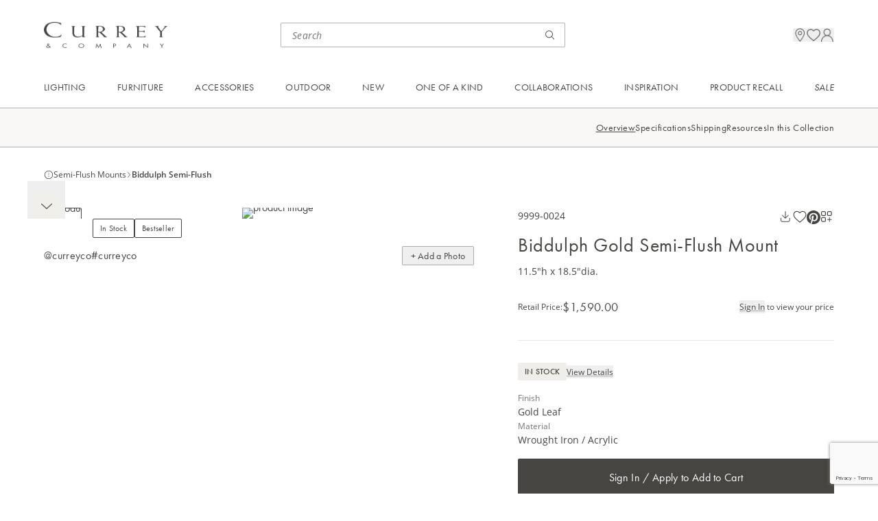

--- FILE ---
content_type: text/html; charset=utf-8
request_url: https://www.google.com/recaptcha/enterprise/anchor?ar=1&k=6LczSNUpAAAAAIENoZO9MnRjvlwOvCZup1YXjF16&co=aHR0cHM6Ly93d3cuY3VycmV5YW5kY29tcGFueS5jb206NDQz&hl=en&v=7gg7H51Q-naNfhmCP3_R47ho&size=invisible&anchor-ms=20000&execute-ms=30000&cb=184837lsyxwc
body_size: 48053
content:
<!DOCTYPE HTML><html dir="ltr" lang="en"><head><meta http-equiv="Content-Type" content="text/html; charset=UTF-8">
<meta http-equiv="X-UA-Compatible" content="IE=edge">
<title>reCAPTCHA</title>
<style type="text/css">
/* cyrillic-ext */
@font-face {
  font-family: 'Roboto';
  font-style: normal;
  font-weight: 400;
  font-stretch: 100%;
  src: url(//fonts.gstatic.com/s/roboto/v48/KFO7CnqEu92Fr1ME7kSn66aGLdTylUAMa3GUBHMdazTgWw.woff2) format('woff2');
  unicode-range: U+0460-052F, U+1C80-1C8A, U+20B4, U+2DE0-2DFF, U+A640-A69F, U+FE2E-FE2F;
}
/* cyrillic */
@font-face {
  font-family: 'Roboto';
  font-style: normal;
  font-weight: 400;
  font-stretch: 100%;
  src: url(//fonts.gstatic.com/s/roboto/v48/KFO7CnqEu92Fr1ME7kSn66aGLdTylUAMa3iUBHMdazTgWw.woff2) format('woff2');
  unicode-range: U+0301, U+0400-045F, U+0490-0491, U+04B0-04B1, U+2116;
}
/* greek-ext */
@font-face {
  font-family: 'Roboto';
  font-style: normal;
  font-weight: 400;
  font-stretch: 100%;
  src: url(//fonts.gstatic.com/s/roboto/v48/KFO7CnqEu92Fr1ME7kSn66aGLdTylUAMa3CUBHMdazTgWw.woff2) format('woff2');
  unicode-range: U+1F00-1FFF;
}
/* greek */
@font-face {
  font-family: 'Roboto';
  font-style: normal;
  font-weight: 400;
  font-stretch: 100%;
  src: url(//fonts.gstatic.com/s/roboto/v48/KFO7CnqEu92Fr1ME7kSn66aGLdTylUAMa3-UBHMdazTgWw.woff2) format('woff2');
  unicode-range: U+0370-0377, U+037A-037F, U+0384-038A, U+038C, U+038E-03A1, U+03A3-03FF;
}
/* math */
@font-face {
  font-family: 'Roboto';
  font-style: normal;
  font-weight: 400;
  font-stretch: 100%;
  src: url(//fonts.gstatic.com/s/roboto/v48/KFO7CnqEu92Fr1ME7kSn66aGLdTylUAMawCUBHMdazTgWw.woff2) format('woff2');
  unicode-range: U+0302-0303, U+0305, U+0307-0308, U+0310, U+0312, U+0315, U+031A, U+0326-0327, U+032C, U+032F-0330, U+0332-0333, U+0338, U+033A, U+0346, U+034D, U+0391-03A1, U+03A3-03A9, U+03B1-03C9, U+03D1, U+03D5-03D6, U+03F0-03F1, U+03F4-03F5, U+2016-2017, U+2034-2038, U+203C, U+2040, U+2043, U+2047, U+2050, U+2057, U+205F, U+2070-2071, U+2074-208E, U+2090-209C, U+20D0-20DC, U+20E1, U+20E5-20EF, U+2100-2112, U+2114-2115, U+2117-2121, U+2123-214F, U+2190, U+2192, U+2194-21AE, U+21B0-21E5, U+21F1-21F2, U+21F4-2211, U+2213-2214, U+2216-22FF, U+2308-230B, U+2310, U+2319, U+231C-2321, U+2336-237A, U+237C, U+2395, U+239B-23B7, U+23D0, U+23DC-23E1, U+2474-2475, U+25AF, U+25B3, U+25B7, U+25BD, U+25C1, U+25CA, U+25CC, U+25FB, U+266D-266F, U+27C0-27FF, U+2900-2AFF, U+2B0E-2B11, U+2B30-2B4C, U+2BFE, U+3030, U+FF5B, U+FF5D, U+1D400-1D7FF, U+1EE00-1EEFF;
}
/* symbols */
@font-face {
  font-family: 'Roboto';
  font-style: normal;
  font-weight: 400;
  font-stretch: 100%;
  src: url(//fonts.gstatic.com/s/roboto/v48/KFO7CnqEu92Fr1ME7kSn66aGLdTylUAMaxKUBHMdazTgWw.woff2) format('woff2');
  unicode-range: U+0001-000C, U+000E-001F, U+007F-009F, U+20DD-20E0, U+20E2-20E4, U+2150-218F, U+2190, U+2192, U+2194-2199, U+21AF, U+21E6-21F0, U+21F3, U+2218-2219, U+2299, U+22C4-22C6, U+2300-243F, U+2440-244A, U+2460-24FF, U+25A0-27BF, U+2800-28FF, U+2921-2922, U+2981, U+29BF, U+29EB, U+2B00-2BFF, U+4DC0-4DFF, U+FFF9-FFFB, U+10140-1018E, U+10190-1019C, U+101A0, U+101D0-101FD, U+102E0-102FB, U+10E60-10E7E, U+1D2C0-1D2D3, U+1D2E0-1D37F, U+1F000-1F0FF, U+1F100-1F1AD, U+1F1E6-1F1FF, U+1F30D-1F30F, U+1F315, U+1F31C, U+1F31E, U+1F320-1F32C, U+1F336, U+1F378, U+1F37D, U+1F382, U+1F393-1F39F, U+1F3A7-1F3A8, U+1F3AC-1F3AF, U+1F3C2, U+1F3C4-1F3C6, U+1F3CA-1F3CE, U+1F3D4-1F3E0, U+1F3ED, U+1F3F1-1F3F3, U+1F3F5-1F3F7, U+1F408, U+1F415, U+1F41F, U+1F426, U+1F43F, U+1F441-1F442, U+1F444, U+1F446-1F449, U+1F44C-1F44E, U+1F453, U+1F46A, U+1F47D, U+1F4A3, U+1F4B0, U+1F4B3, U+1F4B9, U+1F4BB, U+1F4BF, U+1F4C8-1F4CB, U+1F4D6, U+1F4DA, U+1F4DF, U+1F4E3-1F4E6, U+1F4EA-1F4ED, U+1F4F7, U+1F4F9-1F4FB, U+1F4FD-1F4FE, U+1F503, U+1F507-1F50B, U+1F50D, U+1F512-1F513, U+1F53E-1F54A, U+1F54F-1F5FA, U+1F610, U+1F650-1F67F, U+1F687, U+1F68D, U+1F691, U+1F694, U+1F698, U+1F6AD, U+1F6B2, U+1F6B9-1F6BA, U+1F6BC, U+1F6C6-1F6CF, U+1F6D3-1F6D7, U+1F6E0-1F6EA, U+1F6F0-1F6F3, U+1F6F7-1F6FC, U+1F700-1F7FF, U+1F800-1F80B, U+1F810-1F847, U+1F850-1F859, U+1F860-1F887, U+1F890-1F8AD, U+1F8B0-1F8BB, U+1F8C0-1F8C1, U+1F900-1F90B, U+1F93B, U+1F946, U+1F984, U+1F996, U+1F9E9, U+1FA00-1FA6F, U+1FA70-1FA7C, U+1FA80-1FA89, U+1FA8F-1FAC6, U+1FACE-1FADC, U+1FADF-1FAE9, U+1FAF0-1FAF8, U+1FB00-1FBFF;
}
/* vietnamese */
@font-face {
  font-family: 'Roboto';
  font-style: normal;
  font-weight: 400;
  font-stretch: 100%;
  src: url(//fonts.gstatic.com/s/roboto/v48/KFO7CnqEu92Fr1ME7kSn66aGLdTylUAMa3OUBHMdazTgWw.woff2) format('woff2');
  unicode-range: U+0102-0103, U+0110-0111, U+0128-0129, U+0168-0169, U+01A0-01A1, U+01AF-01B0, U+0300-0301, U+0303-0304, U+0308-0309, U+0323, U+0329, U+1EA0-1EF9, U+20AB;
}
/* latin-ext */
@font-face {
  font-family: 'Roboto';
  font-style: normal;
  font-weight: 400;
  font-stretch: 100%;
  src: url(//fonts.gstatic.com/s/roboto/v48/KFO7CnqEu92Fr1ME7kSn66aGLdTylUAMa3KUBHMdazTgWw.woff2) format('woff2');
  unicode-range: U+0100-02BA, U+02BD-02C5, U+02C7-02CC, U+02CE-02D7, U+02DD-02FF, U+0304, U+0308, U+0329, U+1D00-1DBF, U+1E00-1E9F, U+1EF2-1EFF, U+2020, U+20A0-20AB, U+20AD-20C0, U+2113, U+2C60-2C7F, U+A720-A7FF;
}
/* latin */
@font-face {
  font-family: 'Roboto';
  font-style: normal;
  font-weight: 400;
  font-stretch: 100%;
  src: url(//fonts.gstatic.com/s/roboto/v48/KFO7CnqEu92Fr1ME7kSn66aGLdTylUAMa3yUBHMdazQ.woff2) format('woff2');
  unicode-range: U+0000-00FF, U+0131, U+0152-0153, U+02BB-02BC, U+02C6, U+02DA, U+02DC, U+0304, U+0308, U+0329, U+2000-206F, U+20AC, U+2122, U+2191, U+2193, U+2212, U+2215, U+FEFF, U+FFFD;
}
/* cyrillic-ext */
@font-face {
  font-family: 'Roboto';
  font-style: normal;
  font-weight: 500;
  font-stretch: 100%;
  src: url(//fonts.gstatic.com/s/roboto/v48/KFO7CnqEu92Fr1ME7kSn66aGLdTylUAMa3GUBHMdazTgWw.woff2) format('woff2');
  unicode-range: U+0460-052F, U+1C80-1C8A, U+20B4, U+2DE0-2DFF, U+A640-A69F, U+FE2E-FE2F;
}
/* cyrillic */
@font-face {
  font-family: 'Roboto';
  font-style: normal;
  font-weight: 500;
  font-stretch: 100%;
  src: url(//fonts.gstatic.com/s/roboto/v48/KFO7CnqEu92Fr1ME7kSn66aGLdTylUAMa3iUBHMdazTgWw.woff2) format('woff2');
  unicode-range: U+0301, U+0400-045F, U+0490-0491, U+04B0-04B1, U+2116;
}
/* greek-ext */
@font-face {
  font-family: 'Roboto';
  font-style: normal;
  font-weight: 500;
  font-stretch: 100%;
  src: url(//fonts.gstatic.com/s/roboto/v48/KFO7CnqEu92Fr1ME7kSn66aGLdTylUAMa3CUBHMdazTgWw.woff2) format('woff2');
  unicode-range: U+1F00-1FFF;
}
/* greek */
@font-face {
  font-family: 'Roboto';
  font-style: normal;
  font-weight: 500;
  font-stretch: 100%;
  src: url(//fonts.gstatic.com/s/roboto/v48/KFO7CnqEu92Fr1ME7kSn66aGLdTylUAMa3-UBHMdazTgWw.woff2) format('woff2');
  unicode-range: U+0370-0377, U+037A-037F, U+0384-038A, U+038C, U+038E-03A1, U+03A3-03FF;
}
/* math */
@font-face {
  font-family: 'Roboto';
  font-style: normal;
  font-weight: 500;
  font-stretch: 100%;
  src: url(//fonts.gstatic.com/s/roboto/v48/KFO7CnqEu92Fr1ME7kSn66aGLdTylUAMawCUBHMdazTgWw.woff2) format('woff2');
  unicode-range: U+0302-0303, U+0305, U+0307-0308, U+0310, U+0312, U+0315, U+031A, U+0326-0327, U+032C, U+032F-0330, U+0332-0333, U+0338, U+033A, U+0346, U+034D, U+0391-03A1, U+03A3-03A9, U+03B1-03C9, U+03D1, U+03D5-03D6, U+03F0-03F1, U+03F4-03F5, U+2016-2017, U+2034-2038, U+203C, U+2040, U+2043, U+2047, U+2050, U+2057, U+205F, U+2070-2071, U+2074-208E, U+2090-209C, U+20D0-20DC, U+20E1, U+20E5-20EF, U+2100-2112, U+2114-2115, U+2117-2121, U+2123-214F, U+2190, U+2192, U+2194-21AE, U+21B0-21E5, U+21F1-21F2, U+21F4-2211, U+2213-2214, U+2216-22FF, U+2308-230B, U+2310, U+2319, U+231C-2321, U+2336-237A, U+237C, U+2395, U+239B-23B7, U+23D0, U+23DC-23E1, U+2474-2475, U+25AF, U+25B3, U+25B7, U+25BD, U+25C1, U+25CA, U+25CC, U+25FB, U+266D-266F, U+27C0-27FF, U+2900-2AFF, U+2B0E-2B11, U+2B30-2B4C, U+2BFE, U+3030, U+FF5B, U+FF5D, U+1D400-1D7FF, U+1EE00-1EEFF;
}
/* symbols */
@font-face {
  font-family: 'Roboto';
  font-style: normal;
  font-weight: 500;
  font-stretch: 100%;
  src: url(//fonts.gstatic.com/s/roboto/v48/KFO7CnqEu92Fr1ME7kSn66aGLdTylUAMaxKUBHMdazTgWw.woff2) format('woff2');
  unicode-range: U+0001-000C, U+000E-001F, U+007F-009F, U+20DD-20E0, U+20E2-20E4, U+2150-218F, U+2190, U+2192, U+2194-2199, U+21AF, U+21E6-21F0, U+21F3, U+2218-2219, U+2299, U+22C4-22C6, U+2300-243F, U+2440-244A, U+2460-24FF, U+25A0-27BF, U+2800-28FF, U+2921-2922, U+2981, U+29BF, U+29EB, U+2B00-2BFF, U+4DC0-4DFF, U+FFF9-FFFB, U+10140-1018E, U+10190-1019C, U+101A0, U+101D0-101FD, U+102E0-102FB, U+10E60-10E7E, U+1D2C0-1D2D3, U+1D2E0-1D37F, U+1F000-1F0FF, U+1F100-1F1AD, U+1F1E6-1F1FF, U+1F30D-1F30F, U+1F315, U+1F31C, U+1F31E, U+1F320-1F32C, U+1F336, U+1F378, U+1F37D, U+1F382, U+1F393-1F39F, U+1F3A7-1F3A8, U+1F3AC-1F3AF, U+1F3C2, U+1F3C4-1F3C6, U+1F3CA-1F3CE, U+1F3D4-1F3E0, U+1F3ED, U+1F3F1-1F3F3, U+1F3F5-1F3F7, U+1F408, U+1F415, U+1F41F, U+1F426, U+1F43F, U+1F441-1F442, U+1F444, U+1F446-1F449, U+1F44C-1F44E, U+1F453, U+1F46A, U+1F47D, U+1F4A3, U+1F4B0, U+1F4B3, U+1F4B9, U+1F4BB, U+1F4BF, U+1F4C8-1F4CB, U+1F4D6, U+1F4DA, U+1F4DF, U+1F4E3-1F4E6, U+1F4EA-1F4ED, U+1F4F7, U+1F4F9-1F4FB, U+1F4FD-1F4FE, U+1F503, U+1F507-1F50B, U+1F50D, U+1F512-1F513, U+1F53E-1F54A, U+1F54F-1F5FA, U+1F610, U+1F650-1F67F, U+1F687, U+1F68D, U+1F691, U+1F694, U+1F698, U+1F6AD, U+1F6B2, U+1F6B9-1F6BA, U+1F6BC, U+1F6C6-1F6CF, U+1F6D3-1F6D7, U+1F6E0-1F6EA, U+1F6F0-1F6F3, U+1F6F7-1F6FC, U+1F700-1F7FF, U+1F800-1F80B, U+1F810-1F847, U+1F850-1F859, U+1F860-1F887, U+1F890-1F8AD, U+1F8B0-1F8BB, U+1F8C0-1F8C1, U+1F900-1F90B, U+1F93B, U+1F946, U+1F984, U+1F996, U+1F9E9, U+1FA00-1FA6F, U+1FA70-1FA7C, U+1FA80-1FA89, U+1FA8F-1FAC6, U+1FACE-1FADC, U+1FADF-1FAE9, U+1FAF0-1FAF8, U+1FB00-1FBFF;
}
/* vietnamese */
@font-face {
  font-family: 'Roboto';
  font-style: normal;
  font-weight: 500;
  font-stretch: 100%;
  src: url(//fonts.gstatic.com/s/roboto/v48/KFO7CnqEu92Fr1ME7kSn66aGLdTylUAMa3OUBHMdazTgWw.woff2) format('woff2');
  unicode-range: U+0102-0103, U+0110-0111, U+0128-0129, U+0168-0169, U+01A0-01A1, U+01AF-01B0, U+0300-0301, U+0303-0304, U+0308-0309, U+0323, U+0329, U+1EA0-1EF9, U+20AB;
}
/* latin-ext */
@font-face {
  font-family: 'Roboto';
  font-style: normal;
  font-weight: 500;
  font-stretch: 100%;
  src: url(//fonts.gstatic.com/s/roboto/v48/KFO7CnqEu92Fr1ME7kSn66aGLdTylUAMa3KUBHMdazTgWw.woff2) format('woff2');
  unicode-range: U+0100-02BA, U+02BD-02C5, U+02C7-02CC, U+02CE-02D7, U+02DD-02FF, U+0304, U+0308, U+0329, U+1D00-1DBF, U+1E00-1E9F, U+1EF2-1EFF, U+2020, U+20A0-20AB, U+20AD-20C0, U+2113, U+2C60-2C7F, U+A720-A7FF;
}
/* latin */
@font-face {
  font-family: 'Roboto';
  font-style: normal;
  font-weight: 500;
  font-stretch: 100%;
  src: url(//fonts.gstatic.com/s/roboto/v48/KFO7CnqEu92Fr1ME7kSn66aGLdTylUAMa3yUBHMdazQ.woff2) format('woff2');
  unicode-range: U+0000-00FF, U+0131, U+0152-0153, U+02BB-02BC, U+02C6, U+02DA, U+02DC, U+0304, U+0308, U+0329, U+2000-206F, U+20AC, U+2122, U+2191, U+2193, U+2212, U+2215, U+FEFF, U+FFFD;
}
/* cyrillic-ext */
@font-face {
  font-family: 'Roboto';
  font-style: normal;
  font-weight: 900;
  font-stretch: 100%;
  src: url(//fonts.gstatic.com/s/roboto/v48/KFO7CnqEu92Fr1ME7kSn66aGLdTylUAMa3GUBHMdazTgWw.woff2) format('woff2');
  unicode-range: U+0460-052F, U+1C80-1C8A, U+20B4, U+2DE0-2DFF, U+A640-A69F, U+FE2E-FE2F;
}
/* cyrillic */
@font-face {
  font-family: 'Roboto';
  font-style: normal;
  font-weight: 900;
  font-stretch: 100%;
  src: url(//fonts.gstatic.com/s/roboto/v48/KFO7CnqEu92Fr1ME7kSn66aGLdTylUAMa3iUBHMdazTgWw.woff2) format('woff2');
  unicode-range: U+0301, U+0400-045F, U+0490-0491, U+04B0-04B1, U+2116;
}
/* greek-ext */
@font-face {
  font-family: 'Roboto';
  font-style: normal;
  font-weight: 900;
  font-stretch: 100%;
  src: url(//fonts.gstatic.com/s/roboto/v48/KFO7CnqEu92Fr1ME7kSn66aGLdTylUAMa3CUBHMdazTgWw.woff2) format('woff2');
  unicode-range: U+1F00-1FFF;
}
/* greek */
@font-face {
  font-family: 'Roboto';
  font-style: normal;
  font-weight: 900;
  font-stretch: 100%;
  src: url(//fonts.gstatic.com/s/roboto/v48/KFO7CnqEu92Fr1ME7kSn66aGLdTylUAMa3-UBHMdazTgWw.woff2) format('woff2');
  unicode-range: U+0370-0377, U+037A-037F, U+0384-038A, U+038C, U+038E-03A1, U+03A3-03FF;
}
/* math */
@font-face {
  font-family: 'Roboto';
  font-style: normal;
  font-weight: 900;
  font-stretch: 100%;
  src: url(//fonts.gstatic.com/s/roboto/v48/KFO7CnqEu92Fr1ME7kSn66aGLdTylUAMawCUBHMdazTgWw.woff2) format('woff2');
  unicode-range: U+0302-0303, U+0305, U+0307-0308, U+0310, U+0312, U+0315, U+031A, U+0326-0327, U+032C, U+032F-0330, U+0332-0333, U+0338, U+033A, U+0346, U+034D, U+0391-03A1, U+03A3-03A9, U+03B1-03C9, U+03D1, U+03D5-03D6, U+03F0-03F1, U+03F4-03F5, U+2016-2017, U+2034-2038, U+203C, U+2040, U+2043, U+2047, U+2050, U+2057, U+205F, U+2070-2071, U+2074-208E, U+2090-209C, U+20D0-20DC, U+20E1, U+20E5-20EF, U+2100-2112, U+2114-2115, U+2117-2121, U+2123-214F, U+2190, U+2192, U+2194-21AE, U+21B0-21E5, U+21F1-21F2, U+21F4-2211, U+2213-2214, U+2216-22FF, U+2308-230B, U+2310, U+2319, U+231C-2321, U+2336-237A, U+237C, U+2395, U+239B-23B7, U+23D0, U+23DC-23E1, U+2474-2475, U+25AF, U+25B3, U+25B7, U+25BD, U+25C1, U+25CA, U+25CC, U+25FB, U+266D-266F, U+27C0-27FF, U+2900-2AFF, U+2B0E-2B11, U+2B30-2B4C, U+2BFE, U+3030, U+FF5B, U+FF5D, U+1D400-1D7FF, U+1EE00-1EEFF;
}
/* symbols */
@font-face {
  font-family: 'Roboto';
  font-style: normal;
  font-weight: 900;
  font-stretch: 100%;
  src: url(//fonts.gstatic.com/s/roboto/v48/KFO7CnqEu92Fr1ME7kSn66aGLdTylUAMaxKUBHMdazTgWw.woff2) format('woff2');
  unicode-range: U+0001-000C, U+000E-001F, U+007F-009F, U+20DD-20E0, U+20E2-20E4, U+2150-218F, U+2190, U+2192, U+2194-2199, U+21AF, U+21E6-21F0, U+21F3, U+2218-2219, U+2299, U+22C4-22C6, U+2300-243F, U+2440-244A, U+2460-24FF, U+25A0-27BF, U+2800-28FF, U+2921-2922, U+2981, U+29BF, U+29EB, U+2B00-2BFF, U+4DC0-4DFF, U+FFF9-FFFB, U+10140-1018E, U+10190-1019C, U+101A0, U+101D0-101FD, U+102E0-102FB, U+10E60-10E7E, U+1D2C0-1D2D3, U+1D2E0-1D37F, U+1F000-1F0FF, U+1F100-1F1AD, U+1F1E6-1F1FF, U+1F30D-1F30F, U+1F315, U+1F31C, U+1F31E, U+1F320-1F32C, U+1F336, U+1F378, U+1F37D, U+1F382, U+1F393-1F39F, U+1F3A7-1F3A8, U+1F3AC-1F3AF, U+1F3C2, U+1F3C4-1F3C6, U+1F3CA-1F3CE, U+1F3D4-1F3E0, U+1F3ED, U+1F3F1-1F3F3, U+1F3F5-1F3F7, U+1F408, U+1F415, U+1F41F, U+1F426, U+1F43F, U+1F441-1F442, U+1F444, U+1F446-1F449, U+1F44C-1F44E, U+1F453, U+1F46A, U+1F47D, U+1F4A3, U+1F4B0, U+1F4B3, U+1F4B9, U+1F4BB, U+1F4BF, U+1F4C8-1F4CB, U+1F4D6, U+1F4DA, U+1F4DF, U+1F4E3-1F4E6, U+1F4EA-1F4ED, U+1F4F7, U+1F4F9-1F4FB, U+1F4FD-1F4FE, U+1F503, U+1F507-1F50B, U+1F50D, U+1F512-1F513, U+1F53E-1F54A, U+1F54F-1F5FA, U+1F610, U+1F650-1F67F, U+1F687, U+1F68D, U+1F691, U+1F694, U+1F698, U+1F6AD, U+1F6B2, U+1F6B9-1F6BA, U+1F6BC, U+1F6C6-1F6CF, U+1F6D3-1F6D7, U+1F6E0-1F6EA, U+1F6F0-1F6F3, U+1F6F7-1F6FC, U+1F700-1F7FF, U+1F800-1F80B, U+1F810-1F847, U+1F850-1F859, U+1F860-1F887, U+1F890-1F8AD, U+1F8B0-1F8BB, U+1F8C0-1F8C1, U+1F900-1F90B, U+1F93B, U+1F946, U+1F984, U+1F996, U+1F9E9, U+1FA00-1FA6F, U+1FA70-1FA7C, U+1FA80-1FA89, U+1FA8F-1FAC6, U+1FACE-1FADC, U+1FADF-1FAE9, U+1FAF0-1FAF8, U+1FB00-1FBFF;
}
/* vietnamese */
@font-face {
  font-family: 'Roboto';
  font-style: normal;
  font-weight: 900;
  font-stretch: 100%;
  src: url(//fonts.gstatic.com/s/roboto/v48/KFO7CnqEu92Fr1ME7kSn66aGLdTylUAMa3OUBHMdazTgWw.woff2) format('woff2');
  unicode-range: U+0102-0103, U+0110-0111, U+0128-0129, U+0168-0169, U+01A0-01A1, U+01AF-01B0, U+0300-0301, U+0303-0304, U+0308-0309, U+0323, U+0329, U+1EA0-1EF9, U+20AB;
}
/* latin-ext */
@font-face {
  font-family: 'Roboto';
  font-style: normal;
  font-weight: 900;
  font-stretch: 100%;
  src: url(//fonts.gstatic.com/s/roboto/v48/KFO7CnqEu92Fr1ME7kSn66aGLdTylUAMa3KUBHMdazTgWw.woff2) format('woff2');
  unicode-range: U+0100-02BA, U+02BD-02C5, U+02C7-02CC, U+02CE-02D7, U+02DD-02FF, U+0304, U+0308, U+0329, U+1D00-1DBF, U+1E00-1E9F, U+1EF2-1EFF, U+2020, U+20A0-20AB, U+20AD-20C0, U+2113, U+2C60-2C7F, U+A720-A7FF;
}
/* latin */
@font-face {
  font-family: 'Roboto';
  font-style: normal;
  font-weight: 900;
  font-stretch: 100%;
  src: url(//fonts.gstatic.com/s/roboto/v48/KFO7CnqEu92Fr1ME7kSn66aGLdTylUAMa3yUBHMdazQ.woff2) format('woff2');
  unicode-range: U+0000-00FF, U+0131, U+0152-0153, U+02BB-02BC, U+02C6, U+02DA, U+02DC, U+0304, U+0308, U+0329, U+2000-206F, U+20AC, U+2122, U+2191, U+2193, U+2212, U+2215, U+FEFF, U+FFFD;
}

</style>
<link rel="stylesheet" type="text/css" href="https://www.gstatic.com/recaptcha/releases/7gg7H51Q-naNfhmCP3_R47ho/styles__ltr.css">
<script nonce="l1_0u-5L0rLO1FMMeBJlyA" type="text/javascript">window['__recaptcha_api'] = 'https://www.google.com/recaptcha/enterprise/';</script>
<script type="text/javascript" src="https://www.gstatic.com/recaptcha/releases/7gg7H51Q-naNfhmCP3_R47ho/recaptcha__en.js" nonce="l1_0u-5L0rLO1FMMeBJlyA">
      
    </script></head>
<body><div id="rc-anchor-alert" class="rc-anchor-alert"></div>
<input type="hidden" id="recaptcha-token" value="[base64]">
<script type="text/javascript" nonce="l1_0u-5L0rLO1FMMeBJlyA">
      recaptcha.anchor.Main.init("[\x22ainput\x22,[\x22bgdata\x22,\x22\x22,\[base64]/[base64]/bmV3IFpbdF0obVswXSk6Sz09Mj9uZXcgWlt0XShtWzBdLG1bMV0pOks9PTM/bmV3IFpbdF0obVswXSxtWzFdLG1bMl0pOks9PTQ/[base64]/[base64]/[base64]/[base64]/[base64]/[base64]/[base64]/[base64]/[base64]/[base64]/[base64]/[base64]/[base64]/[base64]\\u003d\\u003d\x22,\[base64]\\u003d\x22,\x22w5Epw6xkw6LCocOBwq8jw7TCkcKHwq3Dq8K7EMOiw6oTQVtcVsKpbmnCvmzCngjDl8Kwd2oxwqtAw7UTw73Cuipfw6XCnsKMwrctKMOjwq/[base64]/Dp8OQw73Cm1gRw5fCqErDtMO3w5JyUsKdFMOAw7DCvVhUF8KLw547EMOVw4x0wp1sGVhowq7Cs8Oawq85dMOWw4bCmQlHW8Oiw5csNcK8wrJFGMOxwqrCtHXCkcOydsOJJ1fDnyAZw7jCsl/[base64]/DthYXw5Ykw7JXwqnCkis0w54OwqZnw6TCjsK7woFdGzReIH0PFWTCt0XCmsOEwqBow7BVBcOMwpd/SARyw4EKw53Dn8K2wpRLHmLDr8K8NcObY8Kdw4rCmMO5PUXDtS0gOsKFbsO9wpzCuncfFjgqPcOvR8KtDcKGwptmwp7CgMKRISjCtMKXwot2wpILw7rCtmoIw7s7Txs8w7/Ctl0nK00bw7HDllYJa3XDl8OmRz3DrsOqwoA0w79VcMObbCNJbMOIA1dOw69mwrQXw5rDlcOkwq89KStrwoVgO8Owwo/Cgm1vVARAw5cFF3rCvcK+wptKwo0rwpHDs8K8w7kvwppnwprDtsKOw7DCjlXDs8KfXDFlJmdxwoZiwrp2U8Oow7TDklUIKAzDlsKDwpJdwrwTRsKsw6tdfW7CkzhHwp0jwrTCnDHDlh0nw53Dr1HCtyHCqcOVw6o+OQwow61tF8KKYcKJw47CsF7CsynCuS/DnsO5w63DgcKaXsOXFcO/w4FEwo0WGmhXa8OjK8OHwpssQ05sAGw/asKND2l0cSbDh8KDwrAawo4KBxfDvMOKS8OzFMKpw4bDkcKPHBZCw7TCuy9Wwo1PLsKsTsKgwo7CjGPCv8OSXcK6wqFmdx/Ds8O5w7Z/w4E9w5/DhcO+ZcKMQxR5Q8Klw4TClMOfw7k3XMOvw4nCrcK0SnpPQ8Khw6EjwpULRcOjw7gmw4kYccOEw7Mzw5c8KMONwrkJw5fDmQbDiHLCpMKDw70fwpXDvx/[base64]/[base64]/w7FnICM5WmDCt3/Dn8Kbw63CtMOaBjbCkcKxwojDn8OpKxNmcnfCrcOQNXrCszsUw71zw6tbC13CqMOEwoR6AGh6IMKEw6UDLMKow5lrEUdmHw7Cn0ImfcOOwqolwqLCo3jDosO/woNnasKARX57AwgiwqnDgMKVXMKsw6HDmSERYW3CmGUmwrF2w7zCj2EdY1JPw5zCsS0+KGcjIMKgBMKiw6hmwpPDmB/DrUZAw7HDiS0mw7DCmh00LMOZwqNyw6/DnsOSw6zCrsKVOcOSw6bDkHUrw5pOwpRAGsKEDMKywrUbaMOlwq4Xwpo7RsOkw6sKMhnDqMO6wpAMw406b8KYL8O6wqXCvMOgayt7ShnCvyrCtwjDucKZYMOPwrvCncO7IiwvEzXCkSw1JRNWCcK0w5Adwp8/Zk0QFMOdwqkAdcOFw415eMOsw7Y3w5fCpgXChih7OcKIwo7CtcKWw57Dh8OJw4TDlMK2w7XCrcK6w5Jmw6ZjKsOORMKpw6Jsw4rCiStMB0EzK8OSMhBdS8K2HjHDhille3Uiwq/CjsOIw4bCnMKdasO2QMKKU25iw6BcwojCq3kQRsKOfHHDiFDCgsKEBELCjsKiFcO8IipWNMOCA8OfFGnDsBdPwosswpIpTcOKw5nCv8K2wqbCn8Ojw7krwow1w7fCrW7Ct8OFwrDCsTHClcOEwqwiUMKAPDfChMOxD8K2bMKTwonCmD/CqcO4SMKPAgIFw4bDsMKEw7IvBcK3w7/CvE3DpcKuB8Oaw4Jyw4/[base64]/DgcK6fsK1dnUsY1hOeU7CjcKDwoshwqp5NTlZw7nDhcK6w6bDrcK8w7/[base64]/CuGkqw5DDoQvDl8KwQXjCs8KYwp9hBcObGsOUWkDCthw1woLDijnCosOhw7LDjcKuKUZkwpV+w7E3CMKxA8OgwpDDvGVFw53DiD5Tw4PDnR/Du2ovwppabsOBEMOtwrkUEAbDkBAyBsKgKWbCqMK4w5VswrBAw4shwobDl8KIw4zCkXjChXBYJ8ONT3lKQEzDoEULwo/Cni7Ci8OuEQN8w6lleVpew5/CisONDE3Cj2EpTMOzBMKfDMOqRsO0wpEywpnCqSkfFDnDmirDplLDh1YXSsO/[base64]/DjjnCisKXSE3DmMKrcMOTw6BLThAYMg/Dv8OpbxzDtn0UDDV+JXLCiU3Co8KtEMOXI8KSBCLDt2vCq2bDkwhywqI8GsODYMOuw6/Cm0FQFHDCg8K2awkAwrYtwpQmw45jHQYXwpofHW3CnxLCq191wpjCqsKPwoBkw6DDrcO/[base64]/E3pIE8KNwrFcWMKQwrJ1w4zCnRzCpMOBaX/[base64]/CqmUFe8OtRRUgwpLCsS5QwrbDlGTCnkbDtMK2wrHCn8OxGsOKEMKoLHLCsWnCgcK7wrPDnsKkOVrCpcO6QsOmwrbDojrCtcKgdsOxTUxjSVk9FcOew7bChHHClMKDUsOfw4HCjj/DqMOVwpI9wqkCw5EsEsOVBiPCsMKtw5PDi8OnwrIFw5EACQfCtVMiQcKNw4PCtGXChsOkTcO+dcKlwpNhw6/DvS/DkEp+bMK0BcOjKFN/MMKZU8OdwpY1GsOSaHzDo8K7w6fDv8KRTUnDhE0SbcKbMEXDvsOAw4pGw5RrOmILGcOnPcOqw43CjcO3w4XCq8Ocw6rCi0TDi8K9w4NdASfCs0/Cv8OmacOGw73DrVlGw6XDqQAKwqvDo3PDrhQFfsOrwogew4Z8w7HClMKkw5zCmEpcfH3DtMO4YRoRYsKtwrQjMzXDjsKcwojCrRpAw7QzeF84wp8DwqPCtMKPwrUGw5TCgMOuw61ewo86w59kLEbDiAdiOUFzw6cJYVxaKcKewr/DnC55eXQjwp/DjcKBLlwJHkQPwr/Dn8KBw43Cs8OxwoYzw5HDrsOswr5QXcKmw5HDo8Kawq3CrUt8w5nCnMOeYcO6NsOHw7HDk8OkXsOKXDI/[base64]/Dr2dSwpYVAk8rw5XDqW7Co1Vpw48/wonCrnzCgAXDvMO4w61BNMOiw6rCszU1KcKDw7QQw7o2DMKpGcOxw6I0XWAawqYbw4EnKDYhwogPw7QIwoUxw7EYDiQGXikaw5cdIzxlP8KieWrDhWlMB0Rmw4pte8Kbe1nDunnDlHxyU0/Dh8ODwqhGRSvCj1bDkzLDlcK8PMK+XsOIwq0lDMKVPcOQw5klw7/CkRFQwrVeLsKewpvCgsO5GsOnJsOvdBrDucKdTcOIwpRqwo54ZGc9ZsOswpbDumfDsnvDtEbDisOLwrpxwq1Vwq3CqHtFK35XwrxhTjHCiy9EVBvCqQzCrHZpNwQHKnfCucK8CMOQcsKhw63CsDzDm8KzHsObw79tXsO/ZnPCksKkf0dxKcOZLm3DucK8c2TClMK3w5/DsMOhRcKPasKZXnlGRy7DrcO0ZS3CqsKkwrzDmcOMVH3Cg0MJVsKLFx3DpMOSwqgEcsKzwqo5UMKKBMKjw6bDisOgwqDCtcOmw4VXc8K1w7Q/JXcRwpvCrcKHIRJEVApYwokPwoNvfsK7Q8K2w4pePMK9wrYvw55RwpLDuEAdw6ZAw6U+MXg7wp/[base64]/f8OJPC59TMOqLHgsw6HDgGQ/dsOyw68fw6/[base64]/MzvCi8O3diELU1QEXEjDpGBjHlrDscKCJHRsRcOjdsKiw6LChjXDscOpwrI8woPCqy/CosK2DlPCjcOfZcKyD2PDj3nDmFNqwrVmw41owozClGfDi8KbWGPCssO6H0PDgXPDkkcHw4/DgwUNwqwSw7LCk2EkwocHSMKNA8K0wqjDuRclw7vCpsOrf8OAwp9fw6IewqnCvykvElTCpU7Cj8K2w4DCoUPDqDAYdB85NMKHwqFUwq/DjsKbwprCpl/[base64]/Dok7DkHnCjcKOwq4xFWcEw5IlwocibMO4D8KTw6fCrADCljjClMOeVnlMbcKKw7fCosOgwpTDjcKXCApGbh7DgwfDvMKdcCwFOcKSJMOfw4zDm8KNA8OFw5FUU8KWwoUYE8ONwqDCkwF7w5/DqMK+E8OEw6c+wqx8w4/ClcOjYsK/wqp8w7/DnMOYWFHDo1lQw4HCksKPWAfCjGfCl8KAWMOOOQvDnMOVc8O0KDc7wqkUHcKbdVF/wqkrbCYqwqs6wrhCLcKhBMOlw51qBnbDq1zCozskwqDDtcKEwqxIc8Kgw7bDsw7DkwnCjnZ3P8KHw5fCohHCk8O5BcKEYMK0w6k2w7ttAXICNHHDusOVKh3Du8KtwrLCvMOhHksJV8Ogw5wZwpPDpUZbf1pFwpg/wpAbI3APVMOhwr02VnLCohvCqg4lw5DDmsOKw4tKw77Dqi0Vw7fCpsKJOcOVT0ZmYkYTwq/DlxHDoip+dS7CoMOtDcKuwqUOw5FGFcKowpTDqV/Dlx9ww6MVUsOuAcKqwp3Clg8Zwr9VIyrDosKvw7fDuGPDm8OBwp18w7M8FAjCikNlXXXCkm/CmMKjBsO3A8KDwoPCgcOSwqtvLsOgwp9RJWDDv8KlNCPCijFMBxvDj8Kaw6fDlcOVwrdQwrXCnMKmw4lWw5xpw45BwozCkSZowrgXw4oJwq0/ZcKNK8KWVsK6woslAcKjw6JiVcO0wqYcw4lQw4cBw5DCn8KfEMK9wrfDlCcswqAvw5Q0RAsmw4fDnsKvw6LCpBnCmMOVHMKYw5hiNsORwqBxXmLCk8KZw5jCpAbCgsKXPsKbw7LDukfCgMKAwoIawrHDqhQkbgg3c8Okw685wp/CssKiVMO6wpHCvcKfwpPCrMOXBR0lesKwGcK/[base64]/[base64]/[base64]/KMKRw4lywpjDiQjDvV/CgBrCg3/CnxjDisKyNwcpw4xyw7UNDMKEScKpNzt3ORPCgSbDuRfDj3DDg2jDkcKxw4VQwr3CgsKWEk/DvSfClcKcOgrCvmzDjcKZw4s2LcKZI284w7zCjWnDj0zDosKxX8OOwqnDpjlCQGLDhHfDonrCkg4keS7Ct8ODwq0yw7bDicKbekDCvzRSGm/DhsKOwrbDq0vDoMO9NxPDkcOqI2ILw6lkw5DDs8KwSVnCoMOLPhccccKFPknDtEDDr8KuOz3CtT40DcOMwqvCmsKxKcO/[base64]/[base64]/[base64]/Chi/CpnoHZxYTUC0zwqbCk8OJwp8Lw7fCocKbMF/CvMKqG0jCuUrCmwPDvSsPwr4Ow4fDr0kpw53DsAVyOAnDvzQTGFPDkA98w4LCmcO4TcOjwoTDpMOmOsOtJ8OSw4Y/w687wrPCogTDsTsVwojDjxBdwo3DrCPDvcOgYsO1IEkzAsOkKWQ2w5rCo8KJw7tFZsOxQ0LDjGDDmBnCpMOMEwBeKcOewpfCghzCm8Oawq7DhnpsXnzCl8OPw6PCiMOTwr/[base64]/Djm1Lwo7CisKgd8OwA8Oaw7/[base64]/DsnEjw77CtysMXkDDncO3wp4ZwrfDk8OXwoYFwrUeRMO9woHCjlLCtsOXwojChcO5wpRrw400BR/DgD0jwotsw7VdAFfDghRrGMO6ShozYyTDhsOXworCtGPClMOww7xfA8K1IsK5w5Q2w7PDgcOaMsKIw6Mhw7wZw5NPUlHDiBpuw4wlw6o3wo3DlMOnCsOiwoPClzsjw6gzdMO8QlPCvh1Rw4c8J0VJw7TCpEB3esKMQMOuV8O5IsKwbE/CiAvCmMOAAcKCLwrCqlDDlMK5CcO3wqNURsOedsKTw5fDpcOhwpAMfMORwonDrT/[base64]/[base64]/wpFRw4nDjcOgwrQ8woHCt8KBH8KFBMK9e8Krc2zDuXN8wobDr09WUjfCt8OeBXhNI8KcHsKww4oyS1PDjMKEHcO1Sm/[base64]/[base64]/CuMO/w4HDusKUHU9LC3JMAhTCv8OBw7/CpsKBwqfDtcONHsK3EwduKFsPwr8nUsO+KiHDjcKewqIqw5zCkXsRwpLCjMKHwpfCkAfDp8OAw7bDssO3w6Bfwrk8NsKbw43DusKQFcOaG8O2wp3Ch8O8YXPCpQ/[base64]/CoyIqb2PDpsOxLT1zPcKqYxw3wrNTVl/CgMK4L8K7XQLDom3CgFsdL8OmwoIGVhIWOl/Dj8OsHGvDj8OJwrlRecKEwoLDrsKMHMOhScKqwqfDoMKzwqvDgSdMw7rCpcKKXcOjRsKpeMOxKW/CjDfDicOPF8KSEzgbwqJuwrLCvm3Dn20QWcKGPUjCun9fwokJC3/DhynDsVTCiXnDtcOtw7TClMOlw5DDuTnDqXLCl8OWw7ZyFMKOw7EPw5/CnRRDwq9UJRLCo1zDmsKnw7ojDEzDsxvDl8KsElLDmEY2FXEawr8+UMKQw5jCisOJSMOZGRxBcR8ewphKwqfCnsOlIXpxcsKrw4M9wrBeXEERBzfDk8KNUUk/TxnDnMOHw5LDmXPChMKuYBJrKwjCt8ORNBrCo8OUw6/DixrDiQMuWMKGw490w5LDtR57wqrCnA4yKcOGw65vwrxiw61/[base64]/w4HCginDrxBGwoDDm8KZasOzw5TDnMOpw7pgEsOpw7/DlsO3BMKewrNrbMK4UALCl8Kqw5LCkyYdw6DCssKGaFzCrF7DvMKCwpptw4Q/[base64]/DhE/CoMKCw7I+EkUAdMKQw4PDk8KvQ8O5w5NAw64tw4RZQcKYwrVjwoYswoRBN8KVKyBRcMKxw4MTwonDrsOewqU+w5PClyvDpBLDp8OWAn9JOcOLV8K0FGsaw5tNwq1awo1swposw73ChirDncKIdcKyw68dw4PDo8KYLsK/w4LCi1NkSFPCminCmMK4XsKmK8OdZWpTw6M3w67DoGYCwpnDnmtlYsObU1nCq8OMcMONaVQXFcOgw7cpw6Ixw5fDhB7DgyFIw5grQEDCm8O+w7zCtcK1wogZQwggw6VAwrzDpsOtw44Fw6kfwqPChgIaw41iw49ww78lw5Jqwr/[base64]/EMODPMKgwpjCisKIw77Dk8KHworCj8KZwrFIehM2w5LDlVrCiw9IT8KqUMK9wobCtcKaw452wrLCkMKbw4UnQSUJIQdJwrNjwpnDgsOPTMKUHivCvcKuwpfDgsOnLcOkU8OuKcKuXMKMXRHDoijCgQ/[base64]/Cl8OUw57CgsKoKMOHw6/Dp0XDh8OwZcK/GHJ+wpXCqMOYH2csccOBQzYHwpUBwqQbwpEqVMOnNnXCrMKgw6ciS8KiNTB/w7cXwrjCrwRHYsOxCGzChcKQNH7CvcO0AxFAwr9Qwr8/[base64]/Co8O2WSbCtzfDucKPFsKnKcKIXcKaw6JowqbCoEPChAPCrUUQw7fCq8KjCQx0w657SsOKG8KTw6dhFMKyOVsXZW1Hw5cYFR7CrxvCvsOrbWzDpMO4wpXDhcKmLxUkwo3CvsO3w5HCmXfCpzUOTxZPEcKoC8ObBMO/YMKQwoUFwr7Cu8O2NMOoXEfCjhchwrJqd8KkworDlMKrwqMWwppzGHjCmkTCogHCvnLCsQNcw58/AyQQbntlw7APc8KkwqvDgEnCkcO1CFrDpinCmgzCmXMIbFwfZDczw7UmDcKjUsOAw4FDRHrCkcOQwr/DoQTCs8OcYy5jKm7Di8K/wpgWw7oLw47DgnRQacKGL8KAT13CtWkWwqrDicO0wrkJwrhHZ8OFw4waw40CwpRGfMO1wqrDtsK+XMO2EH/CuQdgw7HCrjrDqMKPw4NGHcOFw4LCpA0rPn/DtyZEM1bCh0tNw5zCicKfw604bBM/[base64]/w5PCjxNYK8KiwoDDsmZ/[base64]/DvMOdwpkWwo1ieH7DmcOpFiMwwqrDilfCrFvCn145V3JawpfCpwwPHGLDklPDgcOicj1Qw4NXMRQYXMKFYcOiHR3Ck3rDk8Oqw4Y6woRWXUF2w7s0w7LDpTDCjWFBLsKRNyImwoN4PcKfIMOnwrTCrTlyw658w4PCqhXCt1bDqMK/MQbDrQ/Cl1t1w74BXSfDoMKrwrMVS8OSw4PDuyvCrQ/[base64]/CocO+dzLCi8KCw4dcw47CnMOzwpBSLADCv8ObRmQMw4/CoAd7w5/[base64]/CvVgFw4rCjmwzwoMyUwTDuGLCjcORw4HDhnnDnTbDmzMnVsKww4vDicKWw7PCgDEtw5HDucOVeQLClMOlw7PDssOaVg09wozCkBcrMUo4w6rDrsOIwrDCnmtkCF7DpTXDisKlAcKvA1R7w7TDocKVUcKWwrNNwq18wrfCpUrCq30/Ix/DksKifsKzw5Acw77Dh1rDvXM5w4LCuH7CkMOYAH0zPi5pbALDr1tnwq7DpUDDm8OEw5DDhDnDmsOyZMKrwozCqcOBP8OKCTrDuyAWYMKyYGTDk8K1b8KgT8Orw4rCvMK5w48VworCsxbCkAxdJm5edBnDl0PDuMKJUsOKw7rDkMOhwp7Ci8OXw4Z/fHQuETYAR38OQ8ObwpDChw/DhXA/[base64]/JAEdFUjCnsKXWFfCs8KTScKUdsK/wqkOb8KQTQU/w4/Dry3DliRbw64XbgdXw65Mwr/DuRXDtRY7LGUuw6TDucKjw5QmwpUWLsKhwrMNwrnCv8OMw7/DujjDksOAw6jCjmoiKCXClcOyw5lBeMO9w59rw5XCkxJOw4NVRXhxFsO6w6hlwoLCvMODw7ZGfcOSPMKKU8O0GWJRwpM6w7/CpMKcw4XChUzDuR9MfkgOw6jCqw8/w4FdIMKFwo5UEcONFUEHRHgnD8KNwrzCr3wpPsK9wqRFaMOoEcKQwr7DlUUsw7LCgMOAwpQxw49Ae8OOwpzCgFbCvsKUwpPDscKKXMKSdRTDhgnCi2PDsMKEwpPCj8Ogw4kMwos1w7XCsWzCi8OvwrTCr0rDp8K+CwQ/woU3w7V2W8KVwp4NOMK2wrXDhzbDsEjDkDoJw4hkwo3DrwrCiMKXV8Otw7TCt8OXw5pNFBHDghIAwp51wpNGwrlRw71tAcKJGl/CmcOLw4DClMKOSHxVwpNIWnF6w5HDuXHCsn4tTMO/W0fDqlnDpsK4wrTDrSIjw4/[base64]/w5TDpcOQRMKUw4AZw5MnMQgLGlFLw6LCvMOvclpfO8Okw43ClMOOwq1/wqHDkgZ0e8KQw71iCTTChMKww53Do1vDvyHDocOfw79dcQB1w5c2w4DDk8K0w7ViwpPDqxoaw4/Cm8O6OwIpwrJpw7Ebw4smwr5xJcOuw5BEel8/B2rCjkkWOXc8wpzCrmpkTGrDgRXDg8KPH8OtC3zClWF8PMKuw67CtBc7wqjCjCPCisKxccKTDm4AUsKxwqgJw54YcMOsRcOTYHXDscKWF1hywq3DhHl4LcKFw67CicOpwpPDjMOxw4gIw4VWwr4Mw4Vyw7/Dr0F9wq90ARXCscOCV8KowpZdwojDjhNQw4Bsw53DmlvDtRzCpcKNwoZaIMOjHcKQECjCi8KVUMOuwqVlw5nCkDFHwp48BVrDuhN8w4MqPy5JX2PCkcKIwrvDu8OzOiJFwr7Ds1IZYMKqGA90wpp2woHDlV/DplvDiUzDocOSwoUnwqpKwr/CvsK4XsOofhLChcKKwpBZw6oVw7F5w49vw6x3woViw7F+ckB4wrouHTVNVTrCoXgWw7/DvMKRw5nCscKgYsObNMOzw41Pwqdjd0/CljkUNH8BwpPDnVEcw6LDn8KWw6IsXxBbwovDq8Kcf2nDlMK8C8OkDijDhjQeCwrCmsKrNUBkecK1GUXDlsKGG8KmegvDv0gVw4jDhsOlQcOwwpDDkVTCk8KqVVHCkUdGw4phwopIwqVuc8OTJXkHSmVBw5YadBXDtsKeYsKLwpDDtMKOwrRlMyzDk13DgVl/fwvCs8OTNsK2wrA9XsKrNcK7RMKfw4IsWT83KBzCicKvw4Q0wr7Cr8KhwoIpwqBcw4dLF8KIw4wjQMOjw406JErDvQJrNQfCs0fCrCo6w6/[base64]/Dg8KHXsOIYRzCpQbDigzDnVDDtcOSw7LDhMOawqR6R8OZOg1GZkk5JCzCuHrCqiDCvFnDk3UkAcK/H8Kew7TClhzDuV/DlsKTWQfDvsKmIMOfwrbDr8OjdsOdPcO1w5oHNBolw7fDviTCsMKrw4bCuQvClEDCkTFmw6fClcOlwq4WJ8KWw5PDqWjDpsOLFFvDvMORwp9/anlYTsK3PRc9w75dYcKlwoXCrcKSM8KZw7DDosKLwrvCmDMzwoxDw4hcw5/CpMO4alDCtmDDv8K3OjU/woRJwq0hBcOlYkQgwpfCqMKbw60+MlsQT8KubcKYVMK/OBIVw7Rpw6t5VsO1WMOvJMKQecOOw4AowoHChsKEwqDDtn4NYcOZw4QJwqjClsKxwrBlwqdDKH9eYsOJwq8Pw4EMeRbDkkDCrMOOKC/Ck8O4wqPCsjjDnTFlYXMiW1XCmEXCicK1ZxNlwqvDqsKPByUECsOuAlA2wo5Bw4tfZsOOw7/Cmkk4woM/LkXDpGPDn8OBw7QuOsOAF8OmwrIeTiLDlcKjwqfDl8K/w47CvMK3fzDCl8KjMMKzwo0weVhfBRnCjsKNw7bDuMOYwprDsQMsMCZ3GDvCmcKEFsOwSMKpwqfCi8O9wqhBbsODZcKCw5PDocOKwpbChz8TJ8OVMRQbY8K+w7QCOMKrVsKcwoPCnsK/SiR8OHHDqMOweMKZNWwwVSXDlcOwGXkNP38zwpBiw5IjIMORwoZOw4TDryc4dVvCr8Ohw7k7wr0YBhIUw5PDhsKdD8KnEDXDpcOow5LCocOxw4DDgsKzw7rCuyzDtMOIwoArw7PCmMOgMFDCr2F9T8K9wojDkcOSwp8ew65QXsOnw5hxA8K8asOZwp/DvBcRwoXDm8Owf8K1wqNtLXMVwrhtw5rDqcObwoXCpArClsOVb17DrMOxwo/Drm4Tw5FfwplsTsKbw7EnwpbChwIZbyd9wo/DvALCkkMZw5gMwrrDocKBIcO5wqMrw5ZTbsOjw4JRwrgqw6LDvknCt8Kgw5lXCgQyw55PMSDDlnzDqG9DeAc8wqFUOzFwwrUVGMKlbsK9wqHDkkPDk8OFw5jDlsKuwpMlLSXCmxtww60mYMOew4HCvS1OJzjDmsKjF8OTdRMJw5/DrnTCiQ0dwqpgw5jDhsORYycqAg9sMcKEdMK2K8KGw5PCqMKewo8hw6lcSk7CjcKbATBGw6HDsMKEZ3cwb8KhJkrCj0hWwp0kOsOyw4wtwpoxM0duCh4Rw6oNc8Klw7fDsBExVRDCpcKJVG/CucOsw5ZuOkV/[base64]/Dp3TDikZVBChiWCl+w6RSP8OpwoNmwr3DlVAUETLCr3IEw6czw4x9w5TDqj3ChG06w4HCtSEewoXDnDjDv3pYwqRQw59fw6UbIi/[base64]/[base64]/w5Nhw4g1w497a20+wpbCgcOLw4fDr3gyw7RGwpt3w4ECwp3CvmrCoQjDr8Kmcw/DhsOsQHHDt8KGbm3Dp8OgRVNUU1NKwrfDlxMxwpYJwrdvwpwtw5hPcw/CpXsHC8ODwrrCpsOpU8KfajzDhFELw6MowrjCusOWVhh/wo3DkMOvOWTDuMOUw7DCknLClsKTwqEmasKnw4dobjvDlMK8wrHDrxXCvgHDgsOOPlvCgsOjXX/DkcKMw4s8wpTCrSpawrbCln3Doz3Dt8ONw6bCjU49w6fDqcKww7fDnGzCkMKAw4/DosOzWsK8M1AVN8OjZFBCPHZ8w4Njw6jCpgXCu1LChMOXGyjDjDjCsMOOJcKNwpPChMO3w4NIw4PDoVjCt34XW39Bw7/DiwfDr8Ojw5bCu8K+eMO2w4kbOhp8woEDNH5wKBBGGcOJGR3CocKsbykkw4pOw47Dk8K8DsK0QiPDlD4Qw7whFFzCiH0DfMOcwozDnknCiQRgXsOTLxEuwonCkGpZw6NpEcK6wozDnMOaIMOBw43Cv3DDp254w4Vawo/DhsObwr5+BsOZw6zCksK6w65oe8KgEMOadgLClC/Ds8KNw7ZHFsKJd8KuwrYwBcK8w7vCsnUWw6PDvgXDiSUiNC4IwqMrP8OlwqHDk1XDisKDw5LDsgokKMOxWsKhOF3Dp33CgEM3Ig/ChUk9EsOGFhDDhsO5wpFONE3CiXrDpQPCtsORJsK/FsKIw6LDs8O8wqoFFF93wp/CksOLNMOVER47w7xDw6/DsSg/w77ChcK7wpbCpcK0w4E0DUQyJ8KRUsKPw5fCvsKrOhjDmMOSw6EAdcKYwopaw6xkw7LCn8OUNcK2GT5zasKKMUXCtMKSND9hwoU/wp1ARMOkUMKPQDREw74Qw7nDj8K7ZynDqsOvwrTDuHkoKMOvW0QtFMOHEgvCrMO/ScKOeMKSDFTCngrCpcK/fQ0hSRMqwo09dwhfw7fCnj3Coj/DkwHCpC5GL8OoE140w4RJwq/DrcKGw4nDhsOudDxVw6vDnyhOwo8TRyBAczbCmDvCtFXCmcOvwoU4w7XDiMObw7hgHSokU8O9w7rCnDTDlzjCvcODZcKjwo/Cj1jCsMK+PsK5w6cVGUMvc8Oaw4tkKwjDl8OhDcKYw4rCoGQrWgXCrj0bwrFEw7zDtijCrBIiwo3DksKVw5kfwp/[base64]/[base64]/w5fCp8KxcMOHwok9PMK0wpVSwonCi8KJDcObCETDrQAtZMOBw7gTwqdVw4d8w6N4wonCqgJ7VsKQKsODwrsbwrTCssO3HMKXLwLDnsKSw5/ClMKpw7wZAMKVwrfDpRocC8KgwrsLUkxgacOAwp1iJRZ0wrEEwoApwq3DrcK0w5dPw4F6w7fCliR/aMKXw4PCicKjw7jDmSnCpcKPNBchw78kacKNw4Vrc17CiU3Dpk8Tw6bConvDoWTDkMKGYMOGw6JvwqzCtgrCpkXDrcO/LwDDg8KzeMKyw5HDmmozJnHDvcOnSHbCmFx7w43DrMKwV0PDmcO6woMdw7Y2PcK4IsKfeHPCtlPCiidUw5RwbGvCgMKaw4zCg8OHwqLCmMO/w6MIwrRrwqbCucOowofDmsOUw4Izw4PCnwbDnWN7w5bDlMKNw5nDr8OKwqvDg8KYGHTCj8KXfVILKMO3IMKiDVfCu8K3w7cFw7/[base64]/DlAfDvHJeflXDsS3DocOwWQUkw59Dw4jCjWtJGjIZasKRP3rCtcOQWMOqwpJEVsOqw5YNw6LDt8OIw6IYw6QYw44FUcKUw7F2Cm/DkGdywoAmw73CqsOEOBkXZMONDQvDqG7CjylhBSk7w45lwqDDgFnCvx3DtQRbwrHCmlvDhmJKwp0XwoPCuCnDjsKSw483FhYIMMKewo7Cu8OJw7DDu8KCwpzCuUIUdcOkw4Fbw4PDqcKREkp6wqjDgk4/OMKlw73Ct8ONGcO/[base64]/ClsKmSsKJw4zClWDCqMObXGnDq8KnwrQBI13CucKsFsKoGsKzw6LDvMK5cDnDvGPCnsKaw78dwrhRw49kdE0EMjl/w4fCikHDkVhBdAITw7kDb1MlG8OGZHVHw6l3TSgZw7UNbcK6LcKdOj/ClWfDrsKjwrnDvxbClMOFBj5xNXbCisKiw5jDlsKDRcOhLcO8w7LCr1nDjsKCGW3ChMKsGcOVworDv8OKTiTCuiXDoHXDgcKBRsOoSsKMQMO6wq92DsOpwqHDnsOUAA7DjyZ+wojDj1c5wqYHw5vDq8KawrF2BcOpw4LDg3LDnnPDgsKTIlpdT8O/w4TCscK2H2sNw6bDkMKdwoZAdcKnw7LDkFhOwq/[base64]/DusKAITjCoTTCj8KcLMOIw4jDlmobwo3DnMO4w5/DtMOrw6LCvnhgHcO2LgtGw6DCqcOkwoPDvcO0w5nDhsKJwpxww4xeVsOqwqfCuRMTeiwnw4o2VMKZwprCrsK0w7dwwp/Cg8OOc8Oswq3CrcODaXPDhcKFwpY7w5EzwpdRe20dwrZjJEEJJsKiTlbDrl4BGH4Tw57DnsOAbMOAUcOXw6FYw5tnw7bCosKHwrPCtsKGJyXDmm/DmXNhaBTCuMOHwrUURigIw7bCikN6w7fCjMKyNsOXwqgOwq8owrxSwqVqwprDhHrCnWrDlFXDjh/CswlZZ8OaTcKvTkXCqg3DuAgaDcK/wofCucKiw5E7a8OhBcOhwp3ClMKFNUfDnsOCwrsRw4h8woPDr8OBVGTDjcKINsOywojCuMK/wqUWwpIWAA3DtMKFeVjCqjzCg20rVWhzLMOOw4rCpmFuNhHDg8KhAcOYHMOMDCQaEUEVLAfCly7Dp8Orw5TCmcOOwo84w6LDlRrDuiPCsxDDsMOpw5vCqMOUwoccwq8/[base64]/DgAwRR8KGw4kQb8ODJMOrcsKLWSNVM8KEJMOANFMdbl0Xw5l2w6vDjWl9RcKJHF4jwqN2JHTCgwHDpMOSwo4pw7rClMKHwo/DsVLDrEQdwr4TZsOpwp1KwqLDv8OCF8KMwqTCiz0fw7kXOsKTw5wFZXAIw7/DpMKfX8Kdw5QGHR/Ck8OqZMKbw7rCv8ODw5d+CMOvwo/[base64]/DsEPDj8KtwoE5NMO/R3leGyJnwpHDnnPCgcOCScOUwo4Fw712w61heFDDm3ddLjV8QU7DgHbDhsO7w70HwpjClcKTR8OMw7t3w6DDlWLClV7DuCZqYFVCHMOYGUR+wrbCk19tPsOgw61gBWDDm2VVw6oowrdicgLCsBo0w7jClcKew4d1AcKWwp8LfB3DripTJWhcwrnDsMKdS3s0w6/Dt8K2wrjChcOTI8Kww4jDlMOhw4J7w5zCu8Oxw4w1wpzCl8OSw7PDmCxqw6/[base64]/DrMO+w53DpXRGw442w6g9w7dbwqbClxbDmzRLw7vDmQPCncOWXBw8w6EBw6ADwpUmQMKewqobQsKuwo/CusOyf8OgKXNEw4zCrsOGBxxYX2jDosKTwo/CmCbDpUHCuMK4NmvDmcONw5zDtRc4asKVwqg7XC4YIcODw4LDuzDDpyo1wqRYO8KEdhZlwp3DkMOpE3UaSybDuMK0KCXDlgrCpsOCWMO8SzgJwqJLA8KJwqDCuS5FBMO4IMK0EGHCl8OGwrl7w6PDkX/Dg8KkwqYGdCxHw5bDlcKrwrtBw6ppJMO5djlhwqzDqsK8GxDDiQLCuAZZY8Orw7ZKCMKmdGd1w5/DqANwDsKbZMOFwqXDu8O5DsK8woLDiUvDpsOgImoKXCQhbELDthHDj8KoJ8K7BcObTkvCtUATbSwZF8OVw6gYw4jDvEwtHVp7O8O/[base64]/DhMOVOsOOHXvCmMOgBsODH8Krw6DDkhU5woEGwrXDhMKlwpR7alnDrMOPw5x1JhYnwoRgF8OlZS/Dh8OpU2w7w4PCpnANOsOeYmLDksOPw7vCsgDCt1LCk8O9w7/CgxAJTsKTKmDCkWLDncKkw5NVwrzDpsOawpRTE2rDhCkbwrwIC8OzbER+UsKtwoZiQ8O0wrfDhcOALljCs8Kgw57CswPDusKbw7HDu8KSwphwwpZXSkpkw5rCvS1rLsKnw6/CucKHXsOAw7bDkcKzw41mbVNDPsO8JcKSwoMCe8O7FMOTVcOGw6HDkgHCny3CtsOPwoTCmMOew753bsOAwp/DoEoCAxLChiYiw5s8woogwqPCk1PCscO5w6bDt11Jwo7CvMOoPw/CtcOPw550wpjCpHFcwo5owp4jw7Now4zDusOTDcOzwrIlw4RAE8KuXMO9cDXDml3DpsOqL8K9L8Kzw4xbwrdwSMOVw6Utw4law7Q2KsKmw53CgMKjYXELw5AqwoLDvcKDJsOVw7/[base64]/CucKWwpNvw47DlcOHw4rDjmtYTjlUZhlnJzbDoMO9w5vCm8OyRzB0LgXDisK6HmhPw450WX98w7V6dhtXBsK/[base64]/RhLDkcKBKsO8w4LDjnQFHxt0YsOnSMKsDUzCqMOdNcOWw5JBAcOawpsVSsKcwqU+Y1TDhcOaw6jCqsOJw5YLfyNUwqbDqFBlV1nCtQ09wpJ5wpTDpnU+wocqBit4w6ogw5DDucKgw53ChwxCwpNiOcOKw7g5NsOowr/CqcKGZcK6w6IJcEFQw4zDocOraT7DncK3w5x0w6TDhEA4wpxIc8KBwrfCvMK7C8KzNhfDgi5PUFbCjMKLKUrCmE7DmsOgwpjCtMO3w7QdFSPCj2/Do3wZwr07f8KXM8OQW3nDgMK4wqQmw7FkTGfChmfChcO/NDloMwIGbnHCoMKPwoIFw6/CrMKPwqh/BmMDKUIwX8KqDsOew6lwcMObwrwxw7VDw53DphXDsgfCj8KuXlIjw57Dshl9w7bDpcKww4w4w75ZG8KOwqM2BsKDw7krw5TDjMO8QcKew5LDmMOHRcKTLMK6VMOzBzbCugzChgxOw7/DpSxZFlrDucOJLcOrw7tOwpglW8O/wozDpsK+VCPCpiZ6w7fDg2nDkkYMwo9aw77DinAucB8Fw57DgGd+wrnDgcK4w74VwqVfw6zDgsKvYAYUIDHDpVR8WMOXJsOfcXbCtcOiTnZ/w5rDgsOzw7bCm1/DucOaSUI8wqdfwpHCiEjDs8OmwoLCmsOgwqHCv8KZw6x1Z8KEX2M+wr1GckR0wo1nworCqsKZw7YyNcKeSMOxOsOJDW3Cg2bDgT0cwpXChsOpZVQNQEDCnnUEOhzCmMKCbDTDtmPDmyrCvlIvwp1CfhvCvcORa8K7woTCnMKxw5PDlncdKsOwSQ7Dr8Kmw5fCvC/CnTDCg8O9YMKbWMKCw6N7wq7CthQ9PXZlwrt+wpNpJmp/[base64]/ClD19w47CncKAXVnCl3VcDxPDkVXDnMKpOAUzJwjCi2JUw6JZwoDDgMOfw4rDoXrDjcKGCMOYw7vCjjgAwrLCplHDgl4hDnLDvhVMwr4YHcOuw4Iuw5F3wpciw5lmw4FDE8K/w4wPw4zCvRUOCyTCt8K9RMO0CcKRw5MFHcOMYWvCg3w1wpDCjCTCrnVnwrpswrghEkQ/ASzCnwTDpsOlQ8OLUR7CuMKDw5dWXB18wrnDp8KEWyDCkQFYw6TCisKrwpXCl8OsQcKnYhh/HAkEwooawrk9w4V/w4zDt0LDon3DtgRRw5LDg3cIw4pqKXR7w6fDkBLDuMKfSR4MPgzDoTbCscKmFmfChsObw4p0cBpawrNCXsKWGsO2w5J3w4UyRsOINMKGwotwwp/CvU7Cj8Khwo92c8Kxw7Njb27CuSxfOMOvZsOFCcOdV8KHRmXDswjDmk3Drk3CsDTCmsOBw6pLwrRowpHDmsK3w43CoSxiwo43E8KnwqfDq8K3woXCqzE/LMKud8Kzw4cWDhnChcOowqATCcKwVcOyLmnDocO4w7RIHBN7SQjDmwHDnMKyZUHDpnkrw67CkmjCjCLDp8K2UUfDujvDsMOcY2cnw7Ijw7tAfcObSARPwr7CmiTClsKqNwzCuwvCmScFwrzDjlfCgcOywobCoyNbZMOmTMOtw6E0UcKuw7pBSsK7w5/DpwV/dX41WU/CqDBpwqBHOXkRax9kw5IzwpfDuh5oAsOPZAXDvBXCkljDmcKtYsK4w4J5Yj5AwpQeXF8ZE8O+SU8kwpPDjQB5wqlha8OUNzdqEMKQw73DtsOuw4/Ds8OXecKLwphdecOGw7PDlsOcw4nDlEMUBDjDkFx8wpnCk3jCtBI5wocFLMOHwpnDkcOmw6vCjMOKT1bDgyYjw47CqcO4b8OBw6oPwrDDq17Dn3HCh2TDkVl/[base64]/CgsOWCVzCvMKhw7rCoELDom7DoMObaSE4SsK5w7pBw7PDkgPCgsOiL8K8DC7Co2/DkcKwIsODLxQ+w6YBdsO6wp4aE8O0CDoRwo7Ck8OOwrFrwqg4N2fDo1B9wpXDg8Kbw7HDicKCwq4CLzzCr8KgJn4Nw47Dr8KYBjogIcOdwrLChyfDg8OJcHoFwr3CnsKrZsOPbx/Dn8OEw4PDpMOiw63Cuk0gw79GGklKwp50D3o4MlLCj8OBJXnCsmPCs1LCisOnGEnCvcKCIDDCllPDm3FEAMOIwq7CqDHCoQ0mA3bCs3/CrsKpw6AKCGdVZ8OfYcOUwoTCqMOifD/DtRrDl8OJCsOQwonDisKlVULDrFPCmSpjwqTCscOSGsOrfTo6YmvCscK8EMOHN8OdK1LCtsKbBsKCQxfDmXnDsMKlMMOhwrcxwq/CsMOPwq7Dhk8aJTPDjTQHw6jCkcO9Z8K1w5LCsDPCu8KqwqTDrcK4J0HCh8O4CW8Gw7oBLW3Cu8Osw4PDpcOSN1siw48kw5bCnlBQw4ZvLRA\\u003d\x22],null,[\x22conf\x22,null,\x226LczSNUpAAAAAIENoZO9MnRjvlwOvCZup1YXjF16\x22,0,null,null,null,1,[21,125,63,73,95,87,41,43,42,83,102,105,109,121],[-1442069,713],0,null,null,null,null,0,null,0,null,700,1,null,0,\[base64]/tzcYADoGZWF6dTZkEg4Iiv2INxgAOgVNZklJNBoZCAMSFR0U8JfjNw7/vqUGGcSdCRmc4owCGQ\\u003d\\u003d\x22,0,0,null,null,1,null,0,0],\x22https://www.curreyandcompany.com:443\x22,null,[3,1,1],null,null,null,1,3600,[\x22https://www.google.com/intl/en/policies/privacy/\x22,\x22https://www.google.com/intl/en/policies/terms/\x22],\x22DGJl5Wuq4Pu9Fw9AlOI/KyuxsWLa+k/WLNFTId/MzOY\\u003d\x22,1,0,null,1,1767243668808,0,0,[94,107,195],null,[26,132,240],\x22RC-pGsKV_H3QIPGkw\x22,null,null,null,null,null,\x220dAFcWeA7-V7nDozQQ150zuRP1UiNjuD7HNVoV14m6P_hqS06lRsXIOQR4p0v81GBhYs1a6pZ2944XIahbYlQ1dr7OzkGcfPY2Rw\x22,1767326468703]");
    </script></body></html>

--- FILE ---
content_type: text/css
request_url: https://www.curreyandcompany.com/css/css.min.css?ts=2026010104
body_size: 30476
content:
*, ::before, ::after {
  --tw-border-spacing-x: 0;
  --tw-border-spacing-y: 0;
  --tw-translate-x: 0;
  --tw-translate-y: 0;
  --tw-rotate: 0;
  --tw-skew-x: 0;
  --tw-skew-y: 0;
  --tw-scale-x: 1;
  --tw-scale-y: 1;
  --tw-pan-x:  ;
  --tw-pan-y:  ;
  --tw-pinch-zoom:  ;
  --tw-scroll-snap-strictness: proximity;
  --tw-gradient-from-position:  ;
  --tw-gradient-via-position:  ;
  --tw-gradient-to-position:  ;
  --tw-ordinal:  ;
  --tw-slashed-zero:  ;
  --tw-numeric-figure:  ;
  --tw-numeric-spacing:  ;
  --tw-numeric-fraction:  ;
  --tw-ring-inset:  ;
  --tw-ring-offset-width: 0px;
  --tw-ring-offset-color: #fff;
  --tw-ring-color: rgba(59, 130, 246, 0.5);
  --tw-ring-offset-shadow: 0 0 rgba(0,0,0,0);
  --tw-ring-shadow: 0 0 rgba(0,0,0,0);
  --tw-shadow: 0 0 rgba(0,0,0,0);
  --tw-shadow-colored: 0 0 rgba(0,0,0,0);
  --tw-blur:  ;
  --tw-brightness:  ;
  --tw-contrast:  ;
  --tw-grayscale:  ;
  --tw-hue-rotate:  ;
  --tw-invert:  ;
  --tw-saturate:  ;
  --tw-sepia:  ;
  --tw-drop-shadow:  ;
  --tw-backdrop-blur:  ;
  --tw-backdrop-brightness:  ;
  --tw-backdrop-contrast:  ;
  --tw-backdrop-grayscale:  ;
  --tw-backdrop-hue-rotate:  ;
  --tw-backdrop-invert:  ;
  --tw-backdrop-opacity:  ;
  --tw-backdrop-saturate:  ;
  --tw-backdrop-sepia:  ;
  --tw-contain-size:  ;
  --tw-contain-layout:  ;
  --tw-contain-paint:  ;
  --tw-contain-style:  ;
}

::backdrop {
  --tw-border-spacing-x: 0;
  --tw-border-spacing-y: 0;
  --tw-translate-x: 0;
  --tw-translate-y: 0;
  --tw-rotate: 0;
  --tw-skew-x: 0;
  --tw-skew-y: 0;
  --tw-scale-x: 1;
  --tw-scale-y: 1;
  --tw-pan-x:  ;
  --tw-pan-y:  ;
  --tw-pinch-zoom:  ;
  --tw-scroll-snap-strictness: proximity;
  --tw-gradient-from-position:  ;
  --tw-gradient-via-position:  ;
  --tw-gradient-to-position:  ;
  --tw-ordinal:  ;
  --tw-slashed-zero:  ;
  --tw-numeric-figure:  ;
  --tw-numeric-spacing:  ;
  --tw-numeric-fraction:  ;
  --tw-ring-inset:  ;
  --tw-ring-offset-width: 0px;
  --tw-ring-offset-color: #fff;
  --tw-ring-color: rgba(59, 130, 246, 0.5);
  --tw-ring-offset-shadow: 0 0 rgba(0,0,0,0);
  --tw-ring-shadow: 0 0 rgba(0,0,0,0);
  --tw-shadow: 0 0 rgba(0,0,0,0);
  --tw-shadow-colored: 0 0 rgba(0,0,0,0);
  --tw-blur:  ;
  --tw-brightness:  ;
  --tw-contrast:  ;
  --tw-grayscale:  ;
  --tw-hue-rotate:  ;
  --tw-invert:  ;
  --tw-saturate:  ;
  --tw-sepia:  ;
  --tw-drop-shadow:  ;
  --tw-backdrop-blur:  ;
  --tw-backdrop-brightness:  ;
  --tw-backdrop-contrast:  ;
  --tw-backdrop-grayscale:  ;
  --tw-backdrop-hue-rotate:  ;
  --tw-backdrop-invert:  ;
  --tw-backdrop-opacity:  ;
  --tw-backdrop-saturate:  ;
  --tw-backdrop-sepia:  ;
  --tw-contain-size:  ;
  --tw-contain-layout:  ;
  --tw-contain-paint:  ;
  --tw-contain-style:  ;
}/*
! tailwindcss v3.4.17 | MIT License | https://tailwindcss.com
*//*
1. Prevent padding and border from affecting element width. (https://github.com/mozdevs/cssremedy/issues/4)
2. Allow adding a border to an element by just adding a border-width. (https://github.com/tailwindcss/tailwindcss/pull/116)
*/

*,
::before,
::after {
  box-sizing: border-box; /* 1 */
  border-width: 0; /* 2 */
  border-style: solid; /* 2 */
  border-color: #e5e7eb; /* 2 */
}

::before,
::after {
  --tw-content: '';
}

/*
1. Use a consistent sensible line-height in all browsers.
2. Prevent adjustments of font size after orientation changes in iOS.
3. Use a more readable tab size.
4. Use the user's configured `sans` font-family by default.
5. Use the user's configured `sans` font-feature-settings by default.
6. Use the user's configured `sans` font-variation-settings by default.
7. Disable tap highlights on iOS
*/

html,
:host {
  line-height: 1.5; /* 1 */
  -webkit-text-size-adjust: 100%; /* 2 */
  -moz-tab-size: 4; /* 3 */
  -o-tab-size: 4;
     tab-size: 4; /* 3 */
  font-family: open-sans, ui-sans-serif, system-ui, -apple-system, Segoe UI, Roboto, Ubuntu, Cantarell, Noto Sans, sans-serif, "Apple Color Emoji", "Segoe UI Emoji", "Segoe UI Symbol", "Noto Color Emoji"; /* 4 */
  font-feature-settings: normal; /* 5 */
  font-variation-settings: normal; /* 6 */
  -webkit-tap-highlight-color: transparent; /* 7 */
}

/*
1. Remove the margin in all browsers.
2. Inherit line-height from `html` so users can set them as a class directly on the `html` element.
*/

body {
  margin: 0; /* 1 */
  line-height: inherit; /* 2 */
}

/*
1. Add the correct height in Firefox.
2. Correct the inheritance of border color in Firefox. (https://bugzilla.mozilla.org/show_bug.cgi?id=190655)
3. Ensure horizontal rules are visible by default.
*/

hr {
  height: 0; /* 1 */
  color: inherit; /* 2 */
  border-top-width: 1px; /* 3 */
}

/*
Add the correct text decoration in Chrome, Edge, and Safari.
*/

abbr:where([title]) {
  text-decoration: underline;
  -webkit-text-decoration: underline dotted;
          text-decoration: underline dotted;
}

/*
Remove the default font size and weight for headings.
*/

h1,
h2,
h3,
h4,
h5,
h6 {
  font-size: inherit;
  font-weight: inherit;
}

/*
Reset links to optimize for opt-in styling instead of opt-out.
*/

a {
  color: inherit;
  text-decoration: inherit;
}

/*
Add the correct font weight in Edge and Safari.
*/

b,
strong {
  font-weight: bolder;
}

/*
1. Use the user's configured `mono` font-family by default.
2. Use the user's configured `mono` font-feature-settings by default.
3. Use the user's configured `mono` font-variation-settings by default.
4. Correct the odd `em` font sizing in all browsers.
*/

code,
kbd,
samp,
pre {
  font-family: ui-monospace, SFMono-Regular, Menlo, Monaco, Consolas, "Liberation Mono", "Courier New", monospace; /* 1 */
  font-feature-settings: normal; /* 2 */
  font-variation-settings: normal; /* 3 */
  font-size: 1em; /* 4 */
}

/*
Add the correct font size in all browsers.
*/

small {
  font-size: 80%;
}

/*
Prevent `sub` and `sup` elements from affecting the line height in all browsers.
*/

sub,
sup {
  font-size: 75%;
  line-height: 0;
  position: relative;
  vertical-align: baseline;
}

sub {
  bottom: -0.25em;
}

sup {
  top: -0.5em;
}

/*
1. Remove text indentation from table contents in Chrome and Safari. (https://bugs.chromium.org/p/chromium/issues/detail?id=999088, https://bugs.webkit.org/show_bug.cgi?id=201297)
2. Correct table border color inheritance in all Chrome and Safari. (https://bugs.chromium.org/p/chromium/issues/detail?id=935729, https://bugs.webkit.org/show_bug.cgi?id=195016)
3. Remove gaps between table borders by default.
*/

table {
  text-indent: 0; /* 1 */
  border-color: inherit; /* 2 */
  border-collapse: collapse; /* 3 */
}

/*
1. Change the font styles in all browsers.
2. Remove the margin in Firefox and Safari.
3. Remove default padding in all browsers.
*/

button,
input,
optgroup,
select,
textarea {
  font-family: inherit; /* 1 */
  font-feature-settings: inherit; /* 1 */
  font-variation-settings: inherit; /* 1 */
  font-size: 100%; /* 1 */
  font-weight: inherit; /* 1 */
  line-height: inherit; /* 1 */
  letter-spacing: inherit; /* 1 */
  color: inherit; /* 1 */
  margin: 0; /* 2 */
  padding: 0; /* 3 */
}

/*
Remove the inheritance of text transform in Edge and Firefox.
*/

button,
select {
  text-transform: none;
}

/*
1. Correct the inability to style clickable types in iOS and Safari.
2. Remove default button styles.
*/

button,
input:where([type='button']),
input:where([type='reset']),
input:where([type='submit']) {
  -webkit-appearance: button; /* 1 */
  background-color: transparent; /* 2 */
  background-image: none; /* 2 */
}

/*
Use the modern Firefox focus style for all focusable elements.
*/

:-moz-focusring {
  outline: auto;
}

/*
Remove the additional `:invalid` styles in Firefox. (https://github.com/mozilla/gecko-dev/blob/2f9eacd9d3d995c937b4251a5557d95d494c9be1/layout/style/res/forms.css#L728-L737)
*/

:-moz-ui-invalid {
  box-shadow: none;
}

/*
Add the correct vertical alignment in Chrome and Firefox.
*/

progress {
  vertical-align: baseline;
}

/*
Correct the cursor style of increment and decrement buttons in Safari.
*/

::-webkit-inner-spin-button,
::-webkit-outer-spin-button {
  height: auto;
}

/*
1. Correct the odd appearance in Chrome and Safari.
2. Correct the outline style in Safari.
*/

[type='search'] {
  -webkit-appearance: textfield; /* 1 */
  outline-offset: -2px; /* 2 */
}

/*
Remove the inner padding in Chrome and Safari on macOS.
*/

::-webkit-search-decoration {
  -webkit-appearance: none;
}

/*
1. Correct the inability to style clickable types in iOS and Safari.
2. Change font properties to `inherit` in Safari.
*/

::-webkit-file-upload-button {
  -webkit-appearance: button; /* 1 */
  font: inherit; /* 2 */
}

/*
Add the correct display in Chrome and Safari.
*/

summary {
  display: list-item;
}

/*
Removes the default spacing and border for appropriate elements.
*/

blockquote,
dl,
dd,
h1,
h2,
h3,
h4,
h5,
h6,
hr,
figure,
p,
pre {
  margin: 0;
}

fieldset {
  margin: 0;
  padding: 0;
}

legend {
  padding: 0;
}

ol,
ul,
menu {
  list-style: none;
  margin: 0;
  padding: 0;
}

/*
Reset default styling for dialogs.
*/
dialog {
  padding: 0;
}

/*
Prevent resizing textareas horizontally by default.
*/

textarea {
  resize: vertical;
}

/*
1. Reset the default placeholder opacity in Firefox. (https://github.com/tailwindlabs/tailwindcss/issues/3300)
2. Set the default placeholder color to the user's configured gray 400 color.
*/

input::-moz-placeholder, textarea::-moz-placeholder {
  opacity: 1; /* 1 */
  color: #9ca3af; /* 2 */
}

input::placeholder,
textarea::placeholder {
  opacity: 1; /* 1 */
  color: #9ca3af; /* 2 */
}

/*
Set the default cursor for buttons.
*/

button,
[role="button"] {
  cursor: pointer;
}

/*
Make sure disabled buttons don't get the pointer cursor.
*/
:disabled {
  cursor: default;
}

/*
1. Make replaced elements `display: block` by default. (https://github.com/mozdevs/cssremedy/issues/14)
2. Add `vertical-align: middle` to align replaced elements more sensibly by default. (https://github.com/jensimmons/cssremedy/issues/14#issuecomment-634934210)
   This can trigger a poorly considered lint error in some tools but is included by design.
*/

img,
svg,
video,
canvas,
audio,
iframe,
embed,
object {
  display: block; /* 1 */
  vertical-align: middle; /* 2 */
}

/*
Constrain images and videos to the parent width and preserve their intrinsic aspect ratio. (https://github.com/mozdevs/cssremedy/issues/14)
*/

img,
video {
  max-width: 100%;
  height: auto;
}

/* Make elements with the HTML hidden attribute stay hidden by default */
[hidden]:where(:not([hidden="until-found"])) {
  display: none;
}
    body {
  --tw-text-opacity: 1;
  color: rgba(70, 69, 66, 1);
  color: rgba(70, 69, 66, var(--tw-text-opacity, 1));
        font-family: "futura-pt";
        -webkit-font-smoothing: antialiased;
        -moz-osx-font-smoothing: grayscale;
}
    .account-headline-1 {
  font-family: futura-pt, ui-sans-serif, system-ui, -apple-system, Segoe UI, Roboto, Ubuntu, Cantarell, Noto Sans, sans-serif, "Apple Color Emoji", "Segoe UI Emoji", "Segoe UI Symbol", "Noto Color Emoji";
        font-size: 36px;
        font-weight: 400;
        line-height: 1.1;
        letter-spacing: .8px;
}

        @media (min-width: 986px) {
    .account-headline-1 {
            font-size: 40px;
    }
        }
    
    .account-headline-2-desktop {
  font-family: futura-pt, ui-sans-serif, system-ui, -apple-system, Segoe UI, Roboto, Ubuntu, Cantarell, Noto Sans, sans-serif, "Apple Color Emoji", "Segoe UI Emoji", "Segoe UI Symbol", "Noto Color Emoji";
        font-size: 28px;
        font-weight: 400;
        line-height: 1.1;
        letter-spacing: .56px;
}

    .account-headline-2 {
  font-family: futura-pt, ui-sans-serif, system-ui, -apple-system, Segoe UI, Roboto, Ubuntu, Cantarell, Noto Sans, sans-serif, "Apple Color Emoji", "Segoe UI Emoji", "Segoe UI Symbol", "Noto Color Emoji";
        font-size: 28px;
        font-weight: 400;
        line-height: 1.1;
        letter-spacing: .56px;
}

        @media (max-width: 985px) {

    .account-headline-2 {
            font-size: 24px;
            letter-spacing: 0.48px;
    }
        }

    .account-headline-3 {
  font-family: futura-pt, ui-sans-serif, system-ui, -apple-system, Segoe UI, Roboto, Ubuntu, Cantarell, Noto Sans, sans-serif, "Apple Color Emoji", "Segoe UI Emoji", "Segoe UI Symbol", "Noto Color Emoji";
        font-size: 20px;
        font-style: normal;
        font-weight: 400;
        line-height: 1.1;
        letter-spacing: 0.4px;
}

        @media (min-width: 986px) {

    .account-headline-3 {
            font-size: 24px;
            letter-spacing: 0.48px;
    }
        }

    .headline-3 {
  font-family: futura-pt, ui-sans-serif, system-ui, -apple-system, Segoe UI, Roboto, Ubuntu, Cantarell, Noto Sans, sans-serif, "Apple Color Emoji", "Segoe UI Emoji", "Segoe UI Symbol", "Noto Color Emoji";
        font-size: 40px;
        font-weight: 300;
        line-height: 1;
        letter-spacing: .02em;
}

        @media (min-width: 986px) {

    .headline-3 {
            font-size: 48px;
    }
        }

    .headline-4 {
  font-family: futura-pt, ui-sans-serif, system-ui, -apple-system, Segoe UI, Roboto, Ubuntu, Cantarell, Noto Sans, sans-serif, "Apple Color Emoji", "Segoe UI Emoji", "Segoe UI Symbol", "Noto Color Emoji";
        font-size: 32px;
        font-weight: 300;
        line-height: 1.1;
        letter-spacing: .02em;
}
        @media (min-width: 986px) {

    .headline-4 {
            font-size: 36px;
    }
        }

    .headline-5 {
  font-family: futura-pt, ui-sans-serif, system-ui, -apple-system, Segoe UI, Roboto, Ubuntu, Cantarell, Noto Sans, sans-serif, "Apple Color Emoji", "Segoe UI Emoji", "Segoe UI Symbol", "Noto Color Emoji";
        font-size: 24px;
        line-height: 1.24;
        letter-spacing: .02em;
}
        @media (min-width: 986px) {

    .headline-5 {
            font-size: 32px;
    }
        }

    .headline-6 {
  font-family: futura-pt, ui-sans-serif, system-ui, -apple-system, Segoe UI, Roboto, Ubuntu, Cantarell, Noto Sans, sans-serif, "Apple Color Emoji", "Segoe UI Emoji", "Segoe UI Symbol", "Noto Color Emoji";
        font-size: 20px;
        line-height: 1.24;
        letter-spacing: .02em;
}
        @media (min-width: 986px) {

    .headline-6 {
            font-size: 24px;
    }
        }
    
    .headline-1c {
        font-size: 24px;
        line-height: 1.1;
        letter-spacing: .02em;
    }
        @media (min-width: 986px) {
    
    .headline-1c {
            font-size: 28px;
    }
        }

    .h1a {
  font-family: futura-pt, ui-sans-serif, system-ui, -apple-system, Segoe UI, Roboto, Ubuntu, Cantarell, Noto Sans, sans-serif, "Apple Color Emoji", "Segoe UI Emoji", "Segoe UI Symbol", "Noto Color Emoji";
        font-size: 48px;
        font-weight: 300;
        line-height: 1;
        letter-spacing: .96px;
        text-transform: uppercase;
}

        @media (min-width: 986px) {

    .h1a {
            font-size: 64px;
            letter-spacing: 1.28px;
    }
        }

    .h1b {
  font-family: futura-pt, ui-sans-serif, system-ui, -apple-system, Segoe UI, Roboto, Ubuntu, Cantarell, Noto Sans, sans-serif, "Apple Color Emoji", "Segoe UI Emoji", "Segoe UI Symbol", "Noto Color Emoji";
        font-size: 40px;
        font-weight: 300;
        line-height: 1;
        letter-spacing: .8px;
        text-transform: uppercase;
}

        @media (min-width: 986px) {

    .h1b {
            font-size: 56px;
            letter-spacing: 1.12px;
    }
        }

    .h2 {
  font-family: futura-pt, ui-sans-serif, system-ui, -apple-system, Segoe UI, Roboto, Ubuntu, Cantarell, Noto Sans, sans-serif, "Apple Color Emoji", "Segoe UI Emoji", "Segoe UI Symbol", "Noto Color Emoji";
        font-size: 34px;
        font-weight: 300;
        line-height: 1.1;
        letter-spacing: .68px;
        text-transform: uppercase;
}

        @media (min-width: 986px) {

    .h2 {
            font-size: 40px;
            letter-spacing: .8px;
    }
        }

    .h3 {
  font-family: futura-pt, ui-sans-serif, system-ui, -apple-system, Segoe UI, Roboto, Ubuntu, Cantarell, Noto Sans, sans-serif, "Apple Color Emoji", "Segoe UI Emoji", "Segoe UI Symbol", "Noto Color Emoji";
        font-size: 30px;
        font-weight: 300;
        line-height: 1.1;
        letter-spacing: .6px;
        text-transform: uppercase;
}

        @media (min-width: 986px) {

    .h3 {
            font-size: 36px;
            letter-spacing: .72px;
    }
        }

    .h6-allcaps {
  font-family: futura-pt, ui-sans-serif, system-ui, -apple-system, Segoe UI, Roboto, Ubuntu, Cantarell, Noto Sans, sans-serif, "Apple Color Emoji", "Segoe UI Emoji", "Segoe UI Symbol", "Noto Color Emoji";
        font-size: 20px;
        line-height: 1.1;
        letter-spacing: 0.4px;
        text-transform: uppercase;
}

    .subheadline-2 {
        font-size: 20px;
        font-family: goudy-old-style;
        line-height: 1.2;
        font-style: italic;
        font-weight: 400;
    }

        @media (min-width: 986px) {

    .subheadline-2 {
            font-size: 24px;
    }
        }
    
    .paragraph-m {
        font-size: 16px;
        line-height: 1.4;
        letter-spacing: 0.32px;
    }
    
    .account-paragraph-m {
        font-size: 16px;
        line-height: 1.6;
        font-weight: 400;
        font-family: open-sans, ui-sans-serif, system-ui, -apple-system, Segoe UI, Roboto, Ubuntu, Cantarell, Noto Sans, sans-serif, "Apple Color Emoji", "Segoe UI Emoji", "Segoe UI Symbol", "Noto Color Emoji";
    }
    
    .account-paragraph-s {
        font-size: 14px;
        line-height: 1.6;
        font-family: open-sans, ui-sans-serif, system-ui, -apple-system, Segoe UI, Roboto, Ubuntu, Cantarell, Noto Sans, sans-serif, "Apple Color Emoji", "Segoe UI Emoji", "Segoe UI Symbol", "Noto Color Emoji";
    }

    .account-paragraph-xs {
        font-size: 12px;
        line-height: 1.4;
        font-style: normal;
        font-family: open-sans, ui-sans-serif, system-ui, -apple-system, Segoe UI, Roboto, Ubuntu, Cantarell, Noto Sans, sans-serif, "Apple Color Emoji", "Segoe UI Emoji", "Segoe UI Symbol", "Noto Color Emoji";
    }

    .account-paragraph-lg {
        font-size: 18px;
        line-height: 1.4;
        font-style: normal;
        font-family: open-sans, ui-sans-serif, system-ui, -apple-system, Segoe UI, Roboto, Ubuntu, Cantarell, Noto Sans, sans-serif, "Apple Color Emoji", "Segoe UI Emoji", "Segoe UI Symbol", "Noto Color Emoji";
    }
    
    .account-label-1-semibold {
        font-size: 18px;
        line-height: 1.4;
        font-weight: 600;
        font-family: open-sans, ui-sans-serif, system-ui, -apple-system, Segoe UI, Roboto, Ubuntu, Cantarell, Noto Sans, sans-serif, "Apple Color Emoji", "Segoe UI Emoji", "Segoe UI Symbol", "Noto Color Emoji";
    }

    .account-label-2-semibold {
        font-size: 16px;
        line-height: 1.4;
        font-weight: 600;
        font-family: open-sans, ui-sans-serif, system-ui, -apple-system, Segoe UI, Roboto, Ubuntu, Cantarell, Noto Sans, sans-serif, "Apple Color Emoji", "Segoe UI Emoji", "Segoe UI Symbol", "Noto Color Emoji";
    }

    .account-label-3-semibold {
        font-size: 14px;
        line-height: 1.4;
        font-weight: 600;
        font-family: open-sans, ui-sans-serif, system-ui, -apple-system, Segoe UI, Roboto, Ubuntu, Cantarell, Noto Sans, sans-serif, "Apple Color Emoji", "Segoe UI Emoji", "Segoe UI Symbol", "Noto Color Emoji";
    }

    .account-label-4-semibold {
        font-size: 12px;
        line-height: 1.4;
        font-weight: 600;
        font-family: open-sans, ui-sans-serif, system-ui, -apple-system, Segoe UI, Roboto, Ubuntu, Cantarell, Noto Sans, sans-serif, "Apple Color Emoji", "Segoe UI Emoji", "Segoe UI Symbol", "Noto Color Emoji";
    }

    .paragraph-s-mobile {
        font-size: 14px;
        line-height: 1.6;
        font-family: open-sans, ui-sans-serif, system-ui, -apple-system, Segoe UI, Roboto, Ubuntu, Cantarell, Noto Sans, sans-serif, "Apple Color Emoji", "Segoe UI Emoji", "Segoe UI Symbol", "Noto Color Emoji";
    }

    .paragraph-s {
        font-size: 14px;
        line-height: 1.6;
        font-family: open-sans, ui-sans-serif, system-ui, -apple-system, Segoe UI, Roboto, Ubuntu, Cantarell, Noto Sans, sans-serif, "Apple Color Emoji", "Segoe UI Emoji", "Segoe UI Symbol", "Noto Color Emoji";
    }

        @media (min-width: 986px) {

    .paragraph-s {
            font-size: 16px;
    }
        }

    .paragraph-1a-lg {
        font-size: 18px;
        line-height: 1.4;
        letter-spacing: .36px;
        font-family: futura-pt, ui-sans-serif, system-ui, -apple-system, Segoe UI, Roboto, Ubuntu, Cantarell, Noto Sans, sans-serif, "Apple Color Emoji", "Segoe UI Emoji", "Segoe UI Symbol", "Noto Color Emoji";
    }

        @media (min-width: 986px) {

    .paragraph-1a-lg {
            font-size: 20px;
            letter-spacing: .4px;
    }
        }

    .paragraph-1b-lg {
        font-size: 16px;
        line-height: 1.6;
        font-family: open-sans, ui-sans-serif, system-ui, -apple-system, Segoe UI, Roboto, Ubuntu, Cantarell, Noto Sans, sans-serif, "Apple Color Emoji", "Segoe UI Emoji", "Segoe UI Symbol", "Noto Color Emoji";
    }

    .paragraph-2a-reg-desktop {
        font-size: 18px;
        line-height: 1.4;
        letter-spacing: .36px;
        font-family: futura-pt, ui-sans-serif, system-ui, -apple-system, Segoe UI, Roboto, Ubuntu, Cantarell, Noto Sans, sans-serif, "Apple Color Emoji", "Segoe UI Emoji", "Segoe UI Symbol", "Noto Color Emoji";
    }

    .paragraph-2a-reg {
        font-size: 18px;
        line-height: 1.4;
        letter-spacing: .36px;
        font-family: futura-pt, ui-sans-serif, system-ui, -apple-system, Segoe UI, Roboto, Ubuntu, Cantarell, Noto Sans, sans-serif, "Apple Color Emoji", "Segoe UI Emoji", "Segoe UI Symbol", "Noto Color Emoji";
    }

        @media (max-width: 985px) {

    .paragraph-2a-reg {
            font-size: 16px;
            letter-spacing: .32px;
    }
        }

    .paragraph-2b-reg {
        font-size: 14px;
        line-height: 1.6;
        font-family: open-sans, ui-sans-serif, system-ui, -apple-system, Segoe UI, Roboto, Ubuntu, Cantarell, Noto Sans, sans-serif, "Apple Color Emoji", "Segoe UI Emoji", "Segoe UI Symbol", "Noto Color Emoji";
    }

    .paragraph-3a-sm-desktop {
        font-size: 16px;
        letter-spacing: .32px;
        line-height: 1.4;
        font-family: futura-pt, ui-sans-serif, system-ui, -apple-system, Segoe UI, Roboto, Ubuntu, Cantarell, Noto Sans, sans-serif, "Apple Color Emoji", "Segoe UI Emoji", "Segoe UI Symbol", "Noto Color Emoji";
    }

    .paragraph-3a-sm {
        font-size: 16px;
        letter-spacing: .32px;
        line-height: 1.4;
        font-family: futura-pt, ui-sans-serif, system-ui, -apple-system, Segoe UI, Roboto, Ubuntu, Cantarell, Noto Sans, sans-serif, "Apple Color Emoji", "Segoe UI Emoji", "Segoe UI Symbol", "Noto Color Emoji";
    }

        @media (max-width: 985px) {

    .paragraph-3a-sm {
            font-size: 14px;
            letter-spacing: .28px;
    }
        }

    .\!paragraph-3b-sm {
        font-size: 12px !important;
        line-height: 1.6 !important;
    }

    .paragraph-3b-sm {
        font-size: 12px;
        line-height: 1.6;
    }

    .\!paragraph-3b-sm {
  font-family: open-sans, ui-sans-serif, system-ui, -apple-system, Segoe UI, Roboto, Ubuntu, Cantarell, Noto Sans, sans-serif, "Apple Color Emoji", "Segoe UI Emoji", "Segoe UI Symbol", "Noto Color Emoji";
}

    .paragraph-3b-sm {
  font-family: open-sans, ui-sans-serif, system-ui, -apple-system, Segoe UI, Roboto, Ubuntu, Cantarell, Noto Sans, sans-serif, "Apple Color Emoji", "Segoe UI Emoji", "Segoe UI Symbol", "Noto Color Emoji";
}

    .paragraph-4a-xs-desktop {
        line-height: 1.4;
        font-size: 14px;
        letter-spacing: .48px;
        font-family: futura-pt, ui-sans-serif, system-ui, -apple-system, Segoe UI, Roboto, Ubuntu, Cantarell, Noto Sans, sans-serif, "Apple Color Emoji", "Segoe UI Emoji", "Segoe UI Symbol", "Noto Color Emoji";
    }

    .paragraph-4a-xs {
        line-height: 1.4;
        font-size: 14px;
        letter-spacing: .48px;
        font-family: futura-pt, ui-sans-serif, system-ui, -apple-system, Segoe UI, Roboto, Ubuntu, Cantarell, Noto Sans, sans-serif, "Apple Color Emoji", "Segoe UI Emoji", "Segoe UI Symbol", "Noto Color Emoji";
    }

        @media (max-width: 985px) {

    .paragraph-4a-xs {
            font-size: 12px;
            letter-spacing: .24px;
    }
        }

    .paragraph-4b-xs {
        font-size: 11px;
        line-height: 1.6;
        font-family: open-sans, ui-sans-serif, system-ui, -apple-system, Segoe UI, Roboto, Ubuntu, Cantarell, Noto Sans, sans-serif, "Apple Color Emoji", "Segoe UI Emoji", "Segoe UI Symbol", "Noto Color Emoji";
    }

    .eyebrow-large {
        font-size: 24px;
        line-height: 1.2;
        letter-spacing: 0.48px;
        font-style: italic;
        font-weight: 400;
        font-family: goudy-old-style;
    }

    .eyebrow-medium {
        font-size: 20px;
        line-height: 1.2;
        letter-spacing: 0.4px;
        font-style: italic;
        font-weight: 400;
        font-family: goudy-old-style;
    }

    .eyebrow-small {
        font-size: 18px;
        line-height: 1.2;
        letter-spacing: 0.36px;
        font-style: italic;
        font-weight: 400;
        font-family: goudy-old-style;
    }

    .label-1 {
  font-family: futura-pt, ui-sans-serif, system-ui, -apple-system, Segoe UI, Roboto, Ubuntu, Cantarell, Noto Sans, sans-serif, "Apple Color Emoji", "Segoe UI Emoji", "Segoe UI Symbol", "Noto Color Emoji";
        font-size: 20px;
        font-weight: 400;
        line-height: 1.1;
        letter-spacing: 0.4px;
}

    .label-2 {
  font-family: futura-pt, ui-sans-serif, system-ui, -apple-system, Segoe UI, Roboto, Ubuntu, Cantarell, Noto Sans, sans-serif, "Apple Color Emoji", "Segoe UI Emoji", "Segoe UI Symbol", "Noto Color Emoji";
        font-size: 14px;
        font-weight: 450;
        line-height: 1.1;
        letter-spacing: 0.28px;
}

    .label-3 {
  font-family: open-sans, ui-sans-serif, system-ui, -apple-system, Segoe UI, Roboto, Ubuntu, Cantarell, Noto Sans, sans-serif, "Apple Color Emoji", "Segoe UI Emoji", "Segoe UI Symbol", "Noto Color Emoji";
        font-size: 14px;
        font-weight: 600;
        line-height: 1.1;
}

    .label-4 {
  font-family: open-sans, ui-sans-serif, system-ui, -apple-system, Segoe UI, Roboto, Ubuntu, Cantarell, Noto Sans, sans-serif, "Apple Color Emoji", "Segoe UI Emoji", "Segoe UI Symbol", "Noto Color Emoji";
        font-size: 12px;
        font-style: normal;
        font-weight: 600;
        line-height: 1.4;
}

    .tag-2 {
  font-family: futura-pt, ui-sans-serif, system-ui, -apple-system, Segoe UI, Roboto, Ubuntu, Cantarell, Noto Sans, sans-serif, "Apple Color Emoji", "Segoe UI Emoji", "Segoe UI Symbol", "Noto Color Emoji";
        font-size: 12px;
        font-weight: 400;
        line-height: normal;
        letter-spacing: 0.24px;
}

    .primary-link-m {
  font-family: futura-pt, ui-sans-serif, system-ui, -apple-system, Segoe UI, Roboto, Ubuntu, Cantarell, Noto Sans, sans-serif, "Apple Color Emoji", "Segoe UI Emoji", "Segoe UI Symbol", "Noto Color Emoji";
        font-size: 20px;
        line-height: normal;
        letter-spacing: 0.4px;
        text-transform: uppercase;
}

    .secondary-link {
  font-family: futura-pt, ui-sans-serif, system-ui, -apple-system, Segoe UI, Roboto, Ubuntu, Cantarell, Noto Sans, sans-serif, "Apple Color Emoji", "Segoe UI Emoji", "Segoe UI Symbol", "Noto Color Emoji";
        font-size: 16px;
        line-height: normal;
        letter-spacing: 0.32px;
}

    .secondary-link-m {
  font-family: futura-pt, ui-sans-serif, system-ui, -apple-system, Segoe UI, Roboto, Ubuntu, Cantarell, Noto Sans, sans-serif, "Apple Color Emoji", "Segoe UI Emoji", "Segoe UI Symbol", "Noto Color Emoji";
        font-size: 18px;
        font-weight: 400;
        line-height: normal;
        letter-spacing: 0.36px;
}
        .custom-list li {
            margin-left: 6px;
            padding-left: 10px;
        }
        .custom-list li::marker {
            content: "•";
        }
    
    [type=radio] {
        border-radius: 100%;
        -webkit-appearance: none;
           -moz-appearance: none;
                appearance: none;
        background-color: #fff;
        background-origin: border-box;
        border-color: #464542;;
        border-width: 1px;
        display: inline-block;
        flex-shrink: 0;
        height: 1rem;
        padding: 0;
        -webkit-print-color-adjust: exact;
                print-color-adjust: exact;
        -webkit-user-select: none;
           -moz-user-select: none;
                user-select: none;
        vertical-align: middle;
        width: 1rem;
        cursor: pointer;
    }
    
    [type=radio]:checked {
        background-image: url("data:image/svg+xml;charset=utf-8,%3Csvg viewBox=%270 0 16 16%27 fill=%27%23fff%27 xmlns=%27http://www.w3.org/2000/svg%27%3E%3Ccircle cx=%278%27 cy=%278%27 r=%273%27/%3E%3C/svg%3E");
        background-size: 1em 1em;
        background-color: currentColor;
        background-position: 50%;
        background-repeat: no-repeat;
        border-color: transparent;
        color: #464542;
    }
    
    .text-wrapped-with-dots {
        overflow: hidden;
        text-overflow: ellipsis;
        white-space: normal;
        white-space: initial;
        display: -webkit-box;
        -webkit-line-clamp: 1;
        -webkit-box-orient: vertical;
    }
.rte.rte-article hr, .rte.rte-article h1, .rte.rte-article h2, .rte.rte-article h3, .rte.rte-article h4, .rte.rte-article h5, .rte.rte-article h6, .rte.rte-article p, .rte.rte-article ul, .rte.rte-article ol, .rte.rte-article figure, .rte.rte-article pre {
  margin-bottom: 2rem;
}
.rte {
  width: 100%;
  word-wrap: break-word;
  font-family: open-sans, ui-sans-serif, system-ui, -apple-system, Segoe UI, Roboto, Ubuntu, Cantarell, Noto Sans, sans-serif, "Apple Color Emoji", "Segoe UI Emoji", "Segoe UI Symbol", "Noto Color Emoji";
}
.rte hr, .rte h1, .rte h2, .rte h3, .rte h4, .rte h5, .rte h6, .rte p, .rte ul, .rte ol, .rte figure, .rte pre {
  margin-bottom: 1rem;
}
.rte .button {
        -webkit-text-decoration: none !important;
        text-decoration: none !important;
        margin-top: 1.25rem;
        margin-bottom: 1.25rem;
        display: inline-block;
        width: 100%;
        cursor: pointer;
        border-radius: 0.125rem;
        border-width: 1px;
        border-color: rgba(70, 69, 66, 0.4);
        padding-top: 0.75rem;
        padding-bottom: 0.75rem;
        padding-left: 1.5rem;
        padding-right: 1.5rem;
        text-align: center;
        font-family: futura-pt, ui-sans-serif, system-ui, -apple-system, Segoe UI, Roboto, Ubuntu, Cantarell, Noto Sans, sans-serif, "Apple Color Emoji", "Segoe UI Emoji", "Segoe UI Symbol", "Noto Color Emoji";
        line-height: 1rem;
        transition-property: color, background-color, border-color, text-decoration-color, fill, stroke, opacity, box-shadow, transform, filter, backdrop-filter;
        transition-timing-function: cubic-bezier(0.4, 0, 0.2, 1);
        transition-duration: 300ms;
        transition-timing-function: cubic-bezier(0, 0, 0.2, 1);
    }
@media (min-width: 986px) {

  .rte .button {
    margin-top: 0.5rem;
    margin-bottom: 0.5rem;
    margin-right: 1.5rem;
    width: auto;
  }
}
.rte .button--primary {
  --tw-bg-opacity: 1;
  background-color: rgba(70, 69, 66, 1);
  background-color: rgba(70, 69, 66, var(--tw-bg-opacity, 1));
  --tw-text-opacity: 1;
  color: rgba(255, 255, 255, 1);
  color: rgba(255, 255, 255, var(--tw-text-opacity, 1));
}
.rte .button--primary:hover {
  border-color: rgba(70, 69, 66, 0);
  background-color: rgba(70, 69, 66, 0.6);
}
.rte .button--secondary:hover {
  --tw-border-opacity: 1;
  border-color: rgba(70, 69, 66, 1);
  border-color: rgba(70, 69, 66, var(--tw-border-opacity, 1));
  --tw-bg-opacity: 1;
  background-color: rgba(70, 69, 66, 1);
  background-color: rgba(70, 69, 66, var(--tw-bg-opacity, 1));
  --tw-text-opacity: 1;
  color: rgba(255, 255, 255, 1);
  color: rgba(255, 255, 255, var(--tw-text-opacity, 1));
}
.rte a {
  cursor: pointer;
  text-decoration-line: underline;
  text-decoration-color: rgba(70, 69, 66, 0.4);
  text-underline-offset: 4px;
}
.rte a:hover {
  text-decoration-color: #464542;
}
.rte hr {
  background-color: rgba(70, 69, 66, 0.4);
}
.rte h1 {
  font-family: futura-pt, ui-sans-serif, system-ui, -apple-system, Segoe UI, Roboto, Ubuntu, Cantarell, Noto Sans, sans-serif, "Apple Color Emoji", "Segoe UI Emoji", "Segoe UI Symbol", "Noto Color Emoji";
        font-size: 52px;
        font-weight: 300;
        line-height: 1;
        letter-spacing: .02em;
}
@media (min-width: 986px) {
    .rte h1 {
            font-size: 64px;
    }
        }
.rte h1 {
  font-family: futura-pt, ui-sans-serif, system-ui, -apple-system, Segoe UI, Roboto, Ubuntu, Cantarell, Noto Sans, sans-serif, "Apple Color Emoji", "Segoe UI Emoji", "Segoe UI Symbol", "Noto Color Emoji";
}
.rte h2 {
  font-family: futura-pt, ui-sans-serif, system-ui, -apple-system, Segoe UI, Roboto, Ubuntu, Cantarell, Noto Sans, sans-serif, "Apple Color Emoji", "Segoe UI Emoji", "Segoe UI Symbol", "Noto Color Emoji";
        font-size: 44px;
        font-weight: 300;
        line-height: 1;
        letter-spacing: .02em;
}
@media (min-width: 986px) {

    .rte h2 {
            font-size: 56px;
    }
        }
.rte h2 {
  font-family: futura-pt, ui-sans-serif, system-ui, -apple-system, Segoe UI, Roboto, Ubuntu, Cantarell, Noto Sans, sans-serif, "Apple Color Emoji", "Segoe UI Emoji", "Segoe UI Symbol", "Noto Color Emoji";
}
.rte h3 {
  font-family: futura-pt, ui-sans-serif, system-ui, -apple-system, Segoe UI, Roboto, Ubuntu, Cantarell, Noto Sans, sans-serif, "Apple Color Emoji", "Segoe UI Emoji", "Segoe UI Symbol", "Noto Color Emoji";
        font-size: 40px;
        font-weight: 300;
        line-height: 1;
        letter-spacing: .02em;
}
@media (min-width: 986px) {

    .rte h3 {
            font-size: 48px;
    }
        }
.rte h3 {
  font-family: futura-pt, ui-sans-serif, system-ui, -apple-system, Segoe UI, Roboto, Ubuntu, Cantarell, Noto Sans, sans-serif, "Apple Color Emoji", "Segoe UI Emoji", "Segoe UI Symbol", "Noto Color Emoji";
}
.rte h4 {
  font-family: futura-pt, ui-sans-serif, system-ui, -apple-system, Segoe UI, Roboto, Ubuntu, Cantarell, Noto Sans, sans-serif, "Apple Color Emoji", "Segoe UI Emoji", "Segoe UI Symbol", "Noto Color Emoji";
        font-size: 32px;
        font-weight: 300;
        line-height: 1.1;
        letter-spacing: .02em;
}
@media (min-width: 986px) {

    .rte h4 {
            font-size: 36px;
    }
        }
.rte h4 {
  font-family: futura-pt, ui-sans-serif, system-ui, -apple-system, Segoe UI, Roboto, Ubuntu, Cantarell, Noto Sans, sans-serif, "Apple Color Emoji", "Segoe UI Emoji", "Segoe UI Symbol", "Noto Color Emoji";
}
.rte h5 {
  font-family: futura-pt, ui-sans-serif, system-ui, -apple-system, Segoe UI, Roboto, Ubuntu, Cantarell, Noto Sans, sans-serif, "Apple Color Emoji", "Segoe UI Emoji", "Segoe UI Symbol", "Noto Color Emoji";
        font-size: 24px;
        line-height: 1.24;
        letter-spacing: .02em;
}
@media (min-width: 986px) {

    .rte h5 {
            font-size: 32px;
    }
        }
.rte h5 {
  font-family: futura-pt, ui-sans-serif, system-ui, -apple-system, Segoe UI, Roboto, Ubuntu, Cantarell, Noto Sans, sans-serif, "Apple Color Emoji", "Segoe UI Emoji", "Segoe UI Symbol", "Noto Color Emoji";
}
.rte h6 {
  font-family: futura-pt, ui-sans-serif, system-ui, -apple-system, Segoe UI, Roboto, Ubuntu, Cantarell, Noto Sans, sans-serif, "Apple Color Emoji", "Segoe UI Emoji", "Segoe UI Symbol", "Noto Color Emoji";
        font-size: 20px;
        line-height: 1.24;
        letter-spacing: .02em;
}
@media (min-width: 986px) {

    .rte h6 {
            font-size: 24px;
    }
        }
.rte h6 {
  font-family: futura-pt, ui-sans-serif, system-ui, -apple-system, Segoe UI, Roboto, Ubuntu, Cantarell, Noto Sans, sans-serif, "Apple Color Emoji", "Segoe UI Emoji", "Segoe UI Symbol", "Noto Color Emoji";
}
.rte pre {
  display: block;
  white-space: pre;
  font-family: ui-monospace, SFMono-Regular, Menlo, Monaco, Consolas, "Liberation Mono", "Courier New", monospace;
}
.rte p {
  display: block;
}
.rte p:empty {
  margin-bottom: 0px;
  padding-bottom: 1.5rem;
}
.rte ul li {
            margin-left: 6px;
            padding-left: 10px;
        }
.rte ul li::marker {
            content: "•";
        }
.rte ul {
  margin-right: 0px;
  margin-left: 0.5rem;
  display: block;
  list-style-type: disc;
}
.rte ol {
  margin-right: 0px;
  margin-left: 0.5rem;
  display: block;
  list-style-type: decimal;
  padding-left: 1rem;
}
.rte figure, .rte img {
  margin-left: auto;
  margin-right: auto;
}
.rte figure.align-left {
  margin-left: 0px;
  margin-right: auto;
}
.rte figure.align-right {
  margin-right: 0px;
  margin-left: auto;
}
.rte figure {
  display: table;
}
.rte figure figcaption {
  display: table-caption;
  caption-side: bottom;
}
.rte figure img {
  margin-top: 0px;
  margin-bottom: 0px;
}
.rte figure figcaption {
        font-size: 12px;
        line-height: 1.4;
        font-style: normal;
        font-family: open-sans, ui-sans-serif, system-ui, -apple-system, Segoe UI, Roboto, Ubuntu, Cantarell, Noto Sans, sans-serif, "Apple Color Emoji", "Segoe UI Emoji", "Segoe UI Symbol", "Noto Color Emoji";
        margin-top: 1rem;
        --tw-text-opacity: 1;
        color: rgba(107, 106, 104, 1);
        color: rgba(107, 106, 104, var(--tw-text-opacity, 1));
    }
.rte strong {
  font-weight: 600;
}
@keyframes slideInSiloImageFromTop {
    0% {
        margin-top: -24px;
        opacity: 0;
    }
    100% {
        margin-top: 0;
        opacity: 1;
    }
}
@keyframes slideInSiloImageFromBottom {
    0% {
        margin-bottom: -24px;
        opacity: 0;
    }
    100% {
        margin-bottom: 0;
        opacity: 1;
    }
}
@keyframes slideInSiloFromTop {
    0% {
        top: -24px;
        opacity: 0;
    }
    100% {
        top: 0;
        opacity: 1;
    }
}
@keyframes slideInSiloFromBottom {
    0% {
        bottom: -24px;
        opacity: 0;
    }
    100% {
        bottom: 0;
        opacity: 1;
    }
}
@keyframes imageZoomOut {
    0% {
        transform: scale(1);
    }
    100% {
        transform: scale(0.9);
    }
}
@keyframes imageZoomIn {
    0% {
        transform: scale(0.9);
    }
    100% {
        transform: scale(1);
    }
}
@keyframes textMoveUp {
    0% {
        transform: translateY(0);
    }
    100% {
        transform: translateY(-64px);
    }
}
@keyframes textMoveDownToInitial {
    0% {
        transform: translateY(-64px);
    }
    100% {
        transform: translateY(0);
    }
}
@keyframes textMoveDown {
    0% {
        transform: translateY(0);
    }
    100% {
        transform: translateY(64px);
    }
}
@keyframes textMoveUpToInitial {
    0% {
        transform: translateY(64px);
    }
    100% {
        transform: translateY(0);
    }
}
@keyframes textSlideInFromBottom {
    0% {
        transform: translateY(100%);
    }
    100% {
        transform: translateY(0);
    }
}
.hero-block--silo.hero-block--initial-animation .hero-block__image-wrapper--top img {
    animation: 1200ms ease-out 0s 1 slideInSiloImageFromTop;
}
.hero-block--silo.hero-block--initial-animation .hero-block__image-wrapper--bottom img {
    animation: 1200ms ease-out 0s 1 slideInSiloImageFromBottom;
}
.hero-block--silo.hero-block--initial-animation .hero-block__text-wrapper--top {
    animation: 1200ms ease-out 0s 1 slideInSiloFromTop;
}
.hero-block--silo.hero-block--initial-animation .hero-block__text-wrapper--bottom {
    animation: 1200ms ease-out 0s 1 slideInSiloFromBottom;
}
.hero-block--silo.hero-block--scroll-up-animation .hero-block__image-wrapper--top img,
.hero-block--silo.hero-block--scroll-up-animation .hero-block__image-wrapper--bottom img {
    animation: 1200ms ease-out 0s 1 imageZoomIn;
}
.hero-block--silo.hero-block--scroll-down-animation .hero-block__image-wrapper--top img,
.hero-block--silo.hero-block--scroll-down-animation .hero-block__image-wrapper--bottom img {
    animation: 1200ms ease-out 0s 1 imageZoomOut;
}
.hero-block--silo.hero-block--final-position img {
    transform: scale(0.9);
}
.hero-block--silo .hero-block__image-wrapper--bottom img {
    transform-origin: center bottom;
}
.hero-block--silo .hero-block__image-wrapper--top img {
    transform-origin: center top;
}
.hero-block--silo.hero-block--scroll-down-animation .hero-block__text-wrapper--bottom {
    animation: 1200ms ease-out 0s 1 textMoveUp;
}
.hero-block--silo.hero-block--scroll-up-animation .hero-block__text-wrapper--bottom {
    animation: 1200ms ease-out 0s 1 textMoveDownToInitial;
}
.hero-block--silo.hero-block--final-position .hero-block__text-wrapper--bottom {
    transform: translateY(-64px);
}
.hero-block--silo.hero-block--scroll-up-animation .hero-block__text-wrapper--top {
    animation: 1200ms ease-out 0s 1 textMoveUpToInitial;
}
.hero-block--silo.hero-block--scroll-down-animation .hero-block__text-wrapper--top {
    animation: 1200ms ease-out 0s 1 textMoveDown;
}
.hero-block--silo.hero-block--final-position .hero-block__text-wrapper--top {
    transform: translateY(64px);
}
.hero-block--full-image.hero-block--initial-animation .hero-block__text-wrapper {
    transform: translateY(100%);
    animation: 1200ms ease-out 1200ms 1 textSlideInFromBottom;
}
.hero-block-horizontal-scroll-sibling {
    position: sticky;
}
.EPiServerForms {
  --tw-bg-opacity: 1;
  background-color: rgba(255, 255, 255, 1);
  background-color: rgba(255, 255, 255, var(--tw-bg-opacity, 1));
    padding: 64px 24px;
    display: flex;
    flex-direction: column;
    align-items: center;
}
.EPiServerForms .Form__Title,
    .EPiServerForms .FormStep__Title {
        font-size: 28px;
        font-family: futura-pt, ui-sans-serif, system-ui, -apple-system, Segoe UI, Roboto, Ubuntu, Cantarell, Noto Sans, sans-serif, "Apple Color Emoji", "Segoe UI Emoji", "Segoe UI Symbol", "Noto Color Emoji";
        line-height: 1.1;
    }
.EPiServerForms .Form__Title {
        text-align: center;
    }
.EPiServerForms .Form__Description,
    .EPiServerForms .FormStep__Description {
  font-family: open-sans, ui-sans-serif, system-ui, -apple-system, Segoe UI, Roboto, Ubuntu, Cantarell, Noto Sans, sans-serif, "Apple Color Emoji", "Segoe UI Emoji", "Segoe UI Symbol", "Noto Color Emoji";
}
.EPiServerForms .Form__Description {
        margin-top: 24px;
        text-align: center;
    }
.EPiServerForms .Form__MainBody {
        width: 100%;
        margin-top: 48px;
    }
.EPiServerForms .Form__Element,
    .EPiServerForms .Form__CustomElement {
        width: 100%;
        display: flex;
        flex-direction: column;
        gap: 12px;
        align-items: flex-start;
        margin: 0!important;
    }
.EPiServerForms .Form__Element .Form__Element__ValidationError, .EPiServerForms .Form__CustomElement .Form__Element__ValidationError {
  --tw-text-opacity: 1 !important;
  color: rgba(189, 74, 58, 1) !important;
  color: rgba(189, 74, 58, var(--tw-text-opacity, 1)) !important;
}
.EPiServerForms .FormStep {
        gap: 32px;
    }
.EPiServerForms .Form__Element__Caption {
  font-family: futura-pt, ui-sans-serif, system-ui, -apple-system, Segoe UI, Roboto, Ubuntu, Cantarell, Noto Sans, sans-serif, "Apple Color Emoji", "Segoe UI Emoji", "Segoe UI Symbol", "Noto Color Emoji";
        line-height: 1.4;
}
.EPiServerForms .FormTextbox__Input,
    .EPiServerForms .FormDateTimeRange .FormDateTimeRange__Start,
    .EPiServerForms .FormDateTimeRange .FormDateTimeRange__End,
    .EPiServerForms .FormAddressElement__Address,
    .EPiServerForms .Form__CustomInput {
  display: block;
  width: 100% !important;
  border-radius: 0.25rem;
  border-width: 1px;
  border-color: rgba(70, 69, 66, 0.4);
  padding: 0.5rem;
  font-family: open-sans, ui-sans-serif, system-ui, -apple-system, Segoe UI, Roboto, Ubuntu, Cantarell, Noto Sans, sans-serif, "Apple Color Emoji", "Segoe UI Emoji", "Segoe UI Symbol", "Noto Color Emoji";
  font-size: 0.875rem;
  line-height: 1.25rem;
}
.EPiServerForms .FormTextbox__Input::-moz-placeholder, .EPiServerForms .FormDateTimeRange .FormDateTimeRange__Start::-moz-placeholder, .EPiServerForms .FormDateTimeRange .FormDateTimeRange__End::-moz-placeholder, .EPiServerForms .FormAddressElement__Address::-moz-placeholder, .EPiServerForms .Form__CustomInput::-moz-placeholder {
  font-style: italic;
  --tw-text-opacity: 1;
  color: rgba(120, 117, 113, 1);
  color: rgba(120, 117, 113, var(--tw-text-opacity, 1));
}
.EPiServerForms .FormTextbox__Input::placeholder,
    .EPiServerForms .FormDateTimeRange .FormDateTimeRange__Start::placeholder,
    .EPiServerForms .FormDateTimeRange .FormDateTimeRange__End::placeholder,
    .EPiServerForms .FormAddressElement__Address::placeholder,
    .EPiServerForms .Form__CustomInput::placeholder {
  font-style: italic;
  --tw-text-opacity: 1;
  color: rgba(120, 117, 113, 1);
  color: rgba(120, 117, 113, var(--tw-text-opacity, 1));
}
.EPiServerForms .FormTextbox__Input:focus,
    .EPiServerForms .FormDateTimeRange .FormDateTimeRange__Start:focus,
    .EPiServerForms .FormDateTimeRange .FormDateTimeRange__End:focus,
    .EPiServerForms .FormAddressElement__Address:focus,
    .EPiServerForms .Form__CustomInput:focus {
  --tw-border-opacity: 1;
  border-color: rgba(70, 69, 66, 1);
  border-color: rgba(70, 69, 66, var(--tw-border-opacity, 1));
}
.EPiServerForms .Form__Element.ValidationFail {
  --tw-text-opacity: 1;
  color: rgba(70, 69, 66, 1);
  color: rgba(70, 69, 66, var(--tw-text-opacity, 1));
}
.EPiServerForms .ValidationFail input,
    .EPiServerForms .ValidationFail textarea,
    .EPiServerForms .ValidationFail select {
  --tw-border-opacity: 1 !important;
  border-color: rgba(189, 74, 58, 1) !important;
  border-color: rgba(189, 74, 58, var(--tw-border-opacity, 1)) !important;
}
.EPiServerForms .ValidationFail input[type=checkbox],
    .EPiServerForms .ValidationFail input[type=radio] {
  --tw-border-opacity: 1 !important;
  border-color: rgba(70, 69, 66, 1) !important;
  border-color: rgba(70, 69, 66, var(--tw-border-opacity, 1)) !important;
}
.EPiServerForms .FormSubmitButton,
    .EPiServerForms .FormResetButton,
    .EPiServerForms .FormFileUpload__Input::file-selector-button {
  margin-left: auto !important;
  margin-right: auto !important;
  width: auto;
  border-radius: 0.125rem;
  border-width: 1px;
  border-color: rgba(70, 69, 66, 0.4);
  --tw-bg-opacity: 1;
  background-color: rgba(70, 69, 66, 1);
  background-color: rgba(70, 69, 66, var(--tw-bg-opacity, 1));
  padding-top: 0.75rem;
  padding-bottom: 0.75rem;
  padding-left: 1.5rem;
  padding-right: 1.5rem;
  line-height: 1rem;
  --tw-text-opacity: 1;
  color: rgba(255, 255, 255, 1);
  color: rgba(255, 255, 255, var(--tw-text-opacity, 1));
  transition-property: color, background-color, border-color, text-decoration-color, fill, stroke, opacity, box-shadow, transform, filter, backdrop-filter;
  transition-timing-function: cubic-bezier(0.4, 0, 0.2, 1);
  transition-duration: 300ms;
  transition-timing-function: cubic-bezier(0, 0, 0.2, 1);
}
.EPiServerForms .FormSubmitButton:hover,
    .EPiServerForms .FormResetButton:hover,
    .EPiServerForms .FormFileUpload__Input::file-selector-button:hover {
  border-color: rgba(70, 69, 66, 0);
  background-color: rgba(70, 69, 66, 0.6);
}
.EPiServerForms .FormChoice fieldset legend {
                margin-bottom: 16px;
            }
.EPiServerForms .FormChoice fieldset div {
                display: inline-flex;
                margin-right: 24px;
                align-items: center;
                gap: 8px;
                flex-wrap: nowrap;
            }
.EPiServerForms .FormChoice fieldset .FormChoice__Label {
  font-family: open-sans, ui-sans-serif, system-ui, -apple-system, Segoe UI, Roboto, Ubuntu, Cantarell, Noto Sans, sans-serif, "Apple Color Emoji", "Segoe UI Emoji", "Segoe UI Symbol", "Noto Color Emoji";
                font-size: 14px;
}
.EPiServerForms .FormChoice fieldset:has(:only-child) {
  border-radius: 0.125rem;
  background-color: rgba(242, 239, 233, 0.4);
            padding: 16px 24px;
}
.EPiServerForms .FormChoice fieldset:has(:only-child) div {
                margin: 0
            }
.EPiServerForms .FormChoice.ValidationFail fieldset {
  --tw-border-opacity: 1 !important;
  border-color: rgba(189, 74, 58, 1) !important;
  border-color: rgba(189, 74, 58, var(--tw-border-opacity, 1)) !important;
}
.EPiServerForms .FormChoice__Input,
    .EPiServerForms .FormRange__Input {
  accent-color: #464542;
}
.EPiServerForms .FormFileUpload__Input {
  overflow: hidden;
  border-radius: 0.125rem;
  border-width: 1px;
  border-color: rgba(70, 69, 66, 0.4);
  --tw-bg-opacity: 1;
  background-color: rgba(255, 255, 255, 1);
  background-color: rgba(255, 255, 255, var(--tw-bg-opacity, 1));
  padding-right: 0.5rem;
        width: 100%;
}
.EPiServerForms .FormFileUpload__Input::file-selector-button {
        margin: 0 12px 0 0!important;
    }
.EPiServerForms .FormSelection select {
  display: block;
  width: 100%;
  border-radius: 0.125rem;
  border-width: 1px;
  border-color: rgba(70, 69, 66, 0.4);
  padding: 0.5rem;
  font-family: open-sans, ui-sans-serif, system-ui, -apple-system, Segoe UI, Roboto, Ubuntu, Cantarell, Noto Sans, sans-serif, "Apple Color Emoji", "Segoe UI Emoji", "Segoe UI Symbol", "Noto Color Emoji";
  font-size: 0.875rem;
  line-height: 1.25rem;
}
.EPiServerForms .Form__NavigationBar {
        margin-top: 64px;
        display: flex;
        align-items: center;
        justify-content: center;
        gap: 24px;
    }
.EPiServerForms .Form__NavigationBar .Form__NavigationBar__ProgressBar {
  border-radius: 9999px;
  background-color: rgba(70, 69, 66, 0.4);
            height: 4px;
            border: none!important;
}
.EPiServerForms .Form__NavigationBar .Form__NavigationBar__ProgressBar .Form__NavigationBar__ProgressBar--Progress {
  border-radius: 9999px !important;
  --tw-bg-opacity: 1 !important;
  background-color: rgba(70, 69, 66, 1) !important;
  background-color: rgba(70, 69, 66, var(--tw-bg-opacity, 1)) !important;
                height: 100%!important;
}
.EPiServerForms .FormRange .FormRange__Wrapper .FormRange__Slider__Wrapper .FormRange__Slider__Button,
    .EPiServerForms .Form__NavigationBar button.Form__NavigationBar__Action {
  border-radius: 0.125rem;
  border-width: 1px;
  border-color: rgba(70, 69, 66, 0.4);
  --tw-bg-opacity: 1;
  background-color: rgba(255, 255, 255, 1);
  background-color: rgba(255, 255, 255, var(--tw-bg-opacity, 1));
  padding-top: 0.75rem;
  padding-bottom: 0.75rem;
  font-family: open-sans, ui-sans-serif, system-ui, -apple-system, Segoe UI, Roboto, Ubuntu, Cantarell, Noto Sans, sans-serif, "Apple Color Emoji", "Segoe UI Emoji", "Segoe UI Symbol", "Noto Color Emoji";
  font-size: 0.75rem;
  line-height: 1rem;
  --tw-text-opacity: 1;
  color: rgba(70, 69, 66, 1);
  color: rgba(70, 69, 66, var(--tw-text-opacity, 1));
  transition-property: color, background-color, border-color, text-decoration-color, fill, stroke, opacity, box-shadow, transform, filter, backdrop-filter;
  transition-timing-function: cubic-bezier(0.4, 0, 0.2, 1);
  transition-duration: 300ms;
  transition-timing-function: cubic-bezier(0, 0, 0.2, 1);
}
.EPiServerForms .FormRange .FormRange__Wrapper .FormRange__Slider__Wrapper .FormRange__Slider__Button:hover,
    .EPiServerForms .Form__NavigationBar button.Form__NavigationBar__Action:hover {
  --tw-border-opacity: 1;
  border-color: rgba(70, 69, 66, 1);
  border-color: rgba(70, 69, 66, var(--tw-border-opacity, 1));
  --tw-text-opacity: 1;
  color: rgba(255, 255, 255, 1);
  color: rgba(255, 255, 255, var(--tw-text-opacity, 1));
}
.EPiServerForms .FormRange .FormRange__Wrapper .FormRange__Slider__Wrapper .FormRange__Slider__Button:disabled,
    .EPiServerForms .Form__NavigationBar button.Form__NavigationBar__Action:disabled {
  pointer-events: none;
  --tw-text-opacity: 0.8;
  opacity: 0.4;
}
.EPiServerForms .FormRange .FormRange__Wrapper .FormRange__Slider__Wrapper .FormRange__Slider__Button,
    .EPiServerForms .Form__NavigationBar button.Form__NavigationBar__Action {
        height: auto;
        background-image: none;
        font-weight: normal;
        border-width: 1px;
    }
.EPiServerForms .Form__Success .Form__Success__Message {
        padding: 20px 24px!important;
        border-width: 1px;
        --tw-border-opacity: 1;
        border-color: rgba(93, 146, 61, 1);
        border-color: rgba(93, 146, 61, var(--tw-border-opacity, 1));
        --tw-bg-opacity: 1 !important;
        background-color: rgba(255, 255, 255, 1) !important;
        background-color: rgba(255, 255, 255, var(--tw-bg-opacity, 1)) !important;
        --tw-text-opacity: 1 !important;
        color: rgba(70, 69, 66, 1) !important;
        color: rgba(70, 69, 66, var(--tw-text-opacity, 1)) !important;
    }
@media (min-width: 986px) {
.EPiServerForms {
        padding: 64px;
}
    }
.ui-datepicker {
    box-shadow: 0 0 10px 0 rgba(0, 0, 0, 0.1);
    border: none!important;
    padding: 0 16px!important;
}
.ui-datepicker .ui-datepicker-header {
  --tw-bg-opacity: 1 !important;
  background-color: rgba(255, 255, 255, 1) !important;
  background-color: rgba(255, 255, 255, var(--tw-bg-opacity, 1)) !important;
        margin: 16px 0 8px!important;
        padding: 0 12px 0 24px!important;
        border: none!important;
}
.ui-datepicker .ui-datepicker-title {
        order: 1;
        margin: 0!important;
    }
.ui-datepicker .ui-datepicker-prev-hover,
    .ui-datepicker .ui-datepicker-next-hover {
  border-radius: 9999px !important;
  --tw-bg-opacity: 1 !important;
  background-color: rgba(218, 218, 217, 1) !important;
  background-color: rgba(218, 218, 217, var(--tw-bg-opacity, 1)) !important;
}
.ui-datepicker .ui-datepicker-header,
    .ui-datepicker th,
    .ui-datepicker table {
  font-family: open-sans, ui-sans-serif, system-ui, -apple-system, Segoe UI, Roboto, Ubuntu, Cantarell, Noto Sans, sans-serif, "Apple Color Emoji", "Segoe UI Emoji", "Segoe UI Symbol", "Noto Color Emoji" !important;
  font-size: 0.875rem !important;
  line-height: 1.25rem !important;
        font-weight: normal!important;
}
.ui-datepicker .ui-datepicker-header {
        font-size: 16px!important;
    }
.ui-datepicker td {
        width: 36px!important;
        height: 36px!important;
    }
.ui-datepicker td a {
  --tw-bg-opacity: 1 !important;
  background-color: rgba(255, 255, 255, 1) !important;
  background-color: rgba(255, 255, 255, var(--tw-bg-opacity, 1)) !important;
            border-width: 0!important;
            text-align: center !important;
            display: flex!important;
            height: 100%;
            align-items: center;
            justify-content: center;
}
.ui-datepicker .ui-state-highlight {
  border-radius: 9999px !important;
  --tw-bg-opacity: 1 !important;
  background-color: rgba(218, 218, 217, 1) !important;
  background-color: rgba(218, 218, 217, var(--tw-bg-opacity, 1)) !important;
  --tw-text-opacity: 1 !important;
  color: rgba(70, 69, 66, 1) !important;
  color: rgba(70, 69, 66, var(--tw-text-opacity, 1)) !important;
}
.ui-datepicker .ui-state-active {
  border-radius: 0.5rem !important;
  --tw-bg-opacity: 1 !important;
  background-color: rgba(70, 69, 66, 1) !important;
  background-color: rgba(70, 69, 66, var(--tw-bg-opacity, 1)) !important;
  --tw-text-opacity: 1 !important;
  color: rgba(255, 255, 255, 1) !important;
  color: rgba(255, 255, 255, var(--tw-text-opacity, 1)) !important;
}
.ui-datepicker .ui-state-hover {
  border-radius: 9999px !important;
  border-width: 1px !important;
  --tw-border-opacity: 1 !important;
  border-color: rgba(70, 69, 66, 1) !important;
  border-color: rgba(70, 69, 66, var(--tw-border-opacity, 1)) !important;
}
.mx-block-default {
  margin-left: 1.5rem;
  margin-right: 1.5rem;
}
@media (min-width: 986px) {

  .mx-block-default {
    margin-left: 4rem;
    margin-right: 4rem;
  }
}
@media (min-width: 1920px) {

  .mx-block-default {
    margin-left: 7.5rem;
    margin-right: 7.5rem;
  }
}
.px-block-default {
  padding-left: 1.5rem;
  padding-right: 1.5rem;
}
@media (min-width: 986px) {

  .px-block-default {
    padding-left: 4rem;
    padding-right: 4rem;
  }
}
@media (min-width: 1920px) {

  .px-block-default {
    padding-left: 7.5rem;
    padding-right: 7.5rem;
  }
}
.pinterest-grid-block-indent {
  margin-left: 1.5rem;
  margin-right: 1.5rem;
}
@media (min-width: 986px) {

  .pinterest-grid-block-indent {
    margin-left: 2.5rem;
    margin-right: 2.5rem;
  }
}
@media (min-width: 1440px) {

  .pinterest-grid-block-indent {
    margin-left: 4rem;
    margin-right: 4rem;
  }
}
.disable-children-indents .mx-block-default,
    .disable-children-indents .pinterest-grid-block-indent {
  margin-left: 0px;
  margin-right: 0px;
}
@media (min-width: 1440px) {

  .disable-children-indents .mx-block-default,
    .disable-children-indents .pinterest-grid-block-indent {
    margin-left: 0px;
    margin-right: 0px;
  }
}
.disable-children-indents .px-block-default {
  padding-left: 0px;
  padding-right: 0px;
}
/* styles to set default heights of blocks to avoid abrupt content shift on initial page load */
.hero-silo-with-horizontal-scroll-block,
.hero-silo-block,
.hero-full-image-block {
    min-height: 50vh;
}
.hero-silo-with-horizontal-scroll-block {
    min-height: 1188px;
}
@media (min-width: 986px) {
.hero-silo-with-horizontal-scroll-block {
        min-height: calc(800px+136px);
}
    }
.shop-card-wrapper {
  height: 248px;
}
@media (min-width: 986px) {

  .shop-card-wrapper {
    height: 443px;
  }
}
.shop-categories {
  min-height: 248px;
}
@media (min-width: 986px) {

  .shop-categories {
    min-height: 443px;
  }
}
.spot-light-callout-item-carousel-wrapper {
  height: 374px;
}
@media (min-width: 768px) {

  .spot-light-callout-item-carousel-wrapper {
    height: 637px;
  }
}
.spot-light-callouts {
  min-height: 374px;
}
@media (min-width: 768px) {

  .spot-light-callouts {
    min-height: 637px;
  }
}
.swatch-button-image {
  height: 4.5rem;
}
.pinterest-grid-wrapper {
  max-height: 356px;
}
@media (min-width: 986px) {

  .pinterest-grid-wrapper {
    max-height: 688px;
  }
}
.pinterest-grid-component {
    min-height: calc(72px + 356px); /* swatch-button-image + pinterest-grid-wrapper */
}
@media (min-width: 986px) {
.pinterest-grid-component {
        min-height: calc(72px + 688px);
}
    }
.arches-banner-image {
  height: 302px;
}
@media (min-width: 986px) {

  .arches-banner-image {
    height: 452px;
  }
}
.arches-banner-block {
  min-height: 302px;
}
@media (min-width: 986px) {

  .arches-banner-block {
    min-height: 452px;
  }
}
.callout-item-image {
  height: 300px;
}
.blog-callout-block {
  min-height: 300px;
}
/* Normally it's better not to use !important but it's required here to override default GTR widget colors set with !important*/
.v-layout.lead-widget {
    font-weight: 400;
}
.v-layout.lead-widget .g-inner-form {
        padding: 36px;
        padding-top: 0;
    }
.v-layout.lead-widget .location-picker__header {
        margin-bottom: 0;
    }
.v-layout.lead-widget .location-picker__header__title {
        margin-bottom: 3rem;
    }
.v-layout.lead-widget .g-form-title {
        display: none;
    }
/* Choose location combobox & button */
.v-layout.lead-widget .v-field__field {
        padding: 0 8px;
    }
.v-layout.lead-widget .v-input.v-autocomplete>.v-input__details {
        display: none;
    }
.v-layout.lead-widget .v-field__input input {
        padding: 0;
        color: #464542;
        font-size: 14px;
        letter-spacing: 0.28px;
    }
.v-layout.lead-widget .v-field-label {
  font-family: open-sans, ui-sans-serif, system-ui, -apple-system, Segoe UI, Roboto, Ubuntu, Cantarell, Noto Sans, sans-serif, "Apple Color Emoji", "Segoe UI Emoji", "Segoe UI Symbol", "Noto Color Emoji";

        color: #787571;
        font-style: italic;
        margin: 0;
        font-size: 14px;
        font-weight: 400;
        line-height: normal;
        letter-spacing: 0.28px;
}
.v-layout.lead-widget .v-autocomplete__selection-text {
        font-size: 14px;
        letter-spacing: 0.28px;
    }
.v-layout.lead-widget .location-picker__header__btn {
        margin-bottom: 1rem;
        padding: 11px 24px;
        border-radius: 2px;
        border: 1px solid rgba(70, 69, 66, 0.40);
        height: auto;
    }
.v-layout.lead-widget .location-picker__header__btn .v-btn__content {
            font-size: 1rem;
            letter-spacing: 0.32px;
            color: #464542 !important;
        }
.v-layout.lead-widget .v-text-field.v-autocomplete {
        margin-bottom: 2rem;
    }
/* Locations picker list */
.v-layout.lead-widget .location-picker__map-container__card__location {
        border: 1px solid rgba(70, 69, 66, 0.40)ed !important;
    }
.v-layout.lead-widget .location-picker__map-container__card__location__container {
        padding-bottom: 12px;
    }
.v-layout.lead-widget .location-picker__list-container__title {
        color: #464542;
        font-size: 1.5rem;
        font-style: normal;
        font-weight: 400;
        line-height: 110%;
        letter-spacing: 0.56px;
    }
.v-layout.lead-widget .location-picker__list-container__card {
        margin-bottom: 1rem;
        height: auto;
        border: 1px solid rgba(70, 69, 66, 0.40) !important;
    }
.v-layout.lead-widget .location-picker__list-container__card__item {
        padding: 1rem;
        padding-bottom: 3.5rem;
    }
.v-layout.lead-widget .individual-location__container__title__name {
        color: #464542;
        font-size: 1rem;
        font-style: normal;
        font-weight: 400;
        line-height: 110%;
        letter-spacing: 0.4px;
    }
.v-layout.lead-widget .individual-location__container__title__distance {
  font-family: open-sans, ui-sans-serif, system-ui, -apple-system, Segoe UI, Roboto, Ubuntu, Cantarell, Noto Sans, sans-serif, "Apple Color Emoji", "Segoe UI Emoji", "Segoe UI Symbol", "Noto Color Emoji";

        color: #464542 !important;
        font-size: 14px;
        font-style: normal;
        font-weight: 400;
        line-height: 160%;
}
.v-layout.lead-widget .individual-location__container__address {
  font-family: open-sans, ui-sans-serif, system-ui, -apple-system, Segoe UI, Roboto, Ubuntu, Cantarell, Noto Sans, sans-serif, "Apple Color Emoji", "Segoe UI Emoji", "Segoe UI Symbol", "Noto Color Emoji";

        color: #787571;
        font-size: 14px;
        font-style: normal;
        font-weight: 400;
        line-height: 140%;
}
.v-layout.lead-widget .individual-location__container__button {
        height: auto;
        padding: 11px 24px;
    }
.v-layout.lead-widget .individual-location__container__button .v-btn__underlay {
            background-color: #464542;
            z-index: 1;
        }
.v-layout.lead-widget .individual-location__container__button .v-btn__content {
            color: #FFFFFF;
            font-size: 14px;
            letter-spacing: 0.32px;
            font-style: normal;
            font-weight: 400;
            z-index: 2;
        }
/* Form step */
.v-layout.lead-widget .g-location-display {
        padding: 1rem;
        border: 1px solid rgba(70, 69, 66, 0.40) !important;
    }
.v-layout.lead-widget .g-location-display .g-location-display__title {
            padding: 0;
            margin-bottom: 1rem;
            align-items: center;
        }
.v-layout.lead-widget .g-location-display .g-location-display__title .g-location-display__title__label {
                margin: 0;
                color: #464542;
                font-size: 20px;
                font-style: normal;
                font-weight: 400;
                line-height: 110%;
                letter-spacing: 0.48px;
            }
.v-layout.lead-widget .g-location-display .g-location-display__title .g-location-display__title__button {
  font-family: open-sans, ui-sans-serif, system-ui, -apple-system, Segoe UI, Roboto, Ubuntu, Cantarell, Noto Sans, sans-serif, "Apple Color Emoji", "Segoe UI Emoji", "Segoe UI Symbol", "Noto Color Emoji";

                color: #464542;
                font-size: 14px;
                font-style: normal;
                font-weight: 400;
                line-height: 160%;
                -webkit-text-decoration: none;
                text-decoration: none;
}
.v-layout.lead-widget .g-location-display .g-location-display__title .g-location-display__title__button .v-btn__overlay {
                    background: none;
                }
.v-layout.lead-widget .g-location-display .g-location-display__title .g-location-display__title__button:hover .v-btn__content {
                    border-bottom: 1px solid rgba(70, 69, 66, 0.40);
                }
.v-layout.lead-widget .g-location-display .g-location-display__title+div {
            padding: 0;
        }
.v-layout.lead-widget .g-location-display .g-location-display__text-name {
  font-family: open-sans, ui-sans-serif, system-ui, -apple-system, Segoe UI, Roboto, Ubuntu, Cantarell, Noto Sans, sans-serif, "Apple Color Emoji", "Segoe UI Emoji", "Segoe UI Symbol", "Noto Color Emoji";

            color: #464542;
            font-size: 1rem;
            font-style: normal;
            font-weight: 400;
            line-height: 160%;
            margin-bottom: 4px;
}
.v-layout.lead-widget .g-location-display .g-location-display__geolocation .g-location-display__geolocation__text-address {
  font-family: open-sans, ui-sans-serif, system-ui, -apple-system, Segoe UI, Roboto, Ubuntu, Cantarell, Noto Sans, sans-serif, "Apple Color Emoji", "Segoe UI Emoji", "Segoe UI Symbol", "Noto Color Emoji";

                color: #787571;
                font-size: 14px;
                font-style: normal;
                font-weight: 400;
                line-height: 140%;
}
.v-layout.lead-widget .g-inner-form__grid-container .g-text-field .v-field__field, .v-layout.lead-widget .g-inner-form__grid-container .g-field .v-field__field {
                padding: 14px 16px;
            }
.v-layout.lead-widget .g-inner-form__grid-container .g-text-field .v-field-label, .v-layout.lead-widget .g-inner-form__grid-container .g-field .v-field-label {
  font-family: open-sans, ui-sans-serif, system-ui, -apple-system, Segoe UI, Roboto, Ubuntu, Cantarell, Noto Sans, sans-serif, "Apple Color Emoji", "Segoe UI Emoji", "Segoe UI Symbol", "Noto Color Emoji";

                color: #787571;
                font-style: italic;
                margin: 0;
                font-size: 14px;
                font-weight: 400;
}
.v-layout.lead-widget .g-inner-form__grid-container .g-text-field .v-field__input,
            .v-layout.lead-widget .g-inner-form__grid-container .g-field .v-field__input,
            .v-layout.lead-widget .g-inner-form__grid-container .g-text-field textarea.v-field__input,
            .v-layout.lead-widget .g-inner-form__grid-container .g-field textarea.v-field__input {
  font-family: open-sans, ui-sans-serif, system-ui, -apple-system, Segoe UI, Roboto, Ubuntu, Cantarell, Noto Sans, sans-serif, "Apple Color Emoji", "Segoe UI Emoji", "Segoe UI Symbol", "Noto Color Emoji";

                padding: 0;
                min-height: 0;
                color: #464542;
                font-style: normal;
                font-size: 14px;
                font-weight: 400;
}
.v-layout.lead-widget .g-inner-form__grid-container .g-text-field .v-field__outline__notch .v-field-label, .v-layout.lead-widget .g-inner-form__grid-container .g-field .v-field__outline__notch .v-field-label {
                font-style: normal;
                font-size: 10px;
                color: #464542;
            }
.v-layout.lead-widget .g-inner-form__grid-container .g-text-field .v-textarea .v-field__input, .v-layout.lead-widget .g-inner-form__grid-container .g-field .v-textarea .v-field__input {
                -webkit-mask-image: none;
                        mask-image: none;
            }
.v-layout.lead-widget .g-inner-form__grid-container .g-textarea .v-field-label {
                top: 16px;
            }
.v-layout.lead-widget .g-inner-form__cta .g-inner-form__cta__btn {
            padding: 11px 24px;
            border-radius: 2px;
            height: auto;
        }
.v-layout.lead-widget .g-inner-form__cta .g-inner-form__cta__btn .v-btn__underlay {
                background: #464542;
                border-radius: 2px;
                z-index: 1;
            }
.v-layout.lead-widget .g-inner-form__cta .g-inner-form__cta__btn .v-btn__content {
                color: #FFFFFF;
                font-size: 1rem;
                font-style: normal;
                font-weight: 400;
                line-height: normal;
                letter-spacing: 0.32px;
                z-index: 2;
            }
/* Final step */
.v-layout.lead-widget .g-message {
        margin-top: 16px;
    }
.v-layout.lead-widget .g-message .g-message__title {
            margin-top: 1.5rem;
            color: #464542;
            font-size: 24px;
            font-style: normal;
            font-weight: 400;
            line-height: 110%;
            letter-spacing: 0.48px;
        }
.v-layout.lead-widget .g-message .g-message__subtitle {
  font-family: open-sans, ui-sans-serif, system-ui, -apple-system, Segoe UI, Roboto, Ubuntu, Cantarell, Noto Sans, sans-serif, "Apple Color Emoji", "Segoe UI Emoji", "Segoe UI Symbol", "Noto Color Emoji";

            margin-top: 0.5rem;
            color: #464542;
            font-size: 16px;
            font-style: normal;
            font-weight: 400;
            line-height: 160%;
}
.image-gallery-icon{color:#fff;transition:all .3s ease-out;-webkit-appearance:none;-moz-appearance:none;appearance:none;background-color:rgba(0,0,0,0);border:0;cursor:pointer;outline:none;position:absolute;z-index:4;filter:drop-shadow(0 2px 2px rgb(25.5, 25.5, 25.5))}
@media(hover: hover)and (pointer: fine){.image-gallery-icon:hover{color:#337ab7}.image-gallery-icon:hover .image-gallery-svg{transform:scale(1.1)}}
.image-gallery-icon:focus{outline:2px solid #337ab7}
.image-gallery-using-mouse .image-gallery-icon:focus{outline:none}
.image-gallery-fullscreen-button,.image-gallery-play-button{bottom:0;padding:20px}
.image-gallery-fullscreen-button .image-gallery-svg,.image-gallery-play-button .image-gallery-svg{height:28px;width:28px}
@media(max-width: 768px){.image-gallery-fullscreen-button,.image-gallery-play-button{padding:15px}.image-gallery-fullscreen-button .image-gallery-svg,.image-gallery-play-button .image-gallery-svg{height:24px;width:24px}}
@media(max-width: 480px){.image-gallery-fullscreen-button,.image-gallery-play-button{padding:10px}.image-gallery-fullscreen-button .image-gallery-svg,.image-gallery-play-button .image-gallery-svg{height:16px;width:16px}}
.image-gallery-fullscreen-button{right:0}
.image-gallery-play-button{left:0}
.image-gallery-top-nav,.image-gallery-bottom-nav{padding:10px 10px;left:50%;transform:translateX(-50%)}
.image-gallery-top-nav .image-gallery-svg,.image-gallery-bottom-nav .image-gallery-svg{height:120px;width:90px}
@media(max-width: 768px){.image-gallery-top-nav .image-gallery-svg,.image-gallery-bottom-nav .image-gallery-svg{height:72px;width:48px}}
@media(max-width: 480px){.image-gallery-top-nav .image-gallery-svg,.image-gallery-bottom-nav .image-gallery-svg{height:48px;width:36px}}
.image-gallery-top-nav[disabled],.image-gallery-bottom-nav[disabled]{cursor:disabled;opacity:.6;pointer-events:none}
.image-gallery-top-nav{top:0}
.image-gallery-bottom-nav{bottom:0}
.image-gallery-left-nav,.image-gallery-right-nav{padding:50px 10px;top:50%;transform:translateY(-50%)}
.image-gallery-left-nav .image-gallery-svg,.image-gallery-right-nav .image-gallery-svg{height:120px;width:60px}
@media(max-width: 768px){.image-gallery-left-nav .image-gallery-svg,.image-gallery-right-nav .image-gallery-svg{height:72px;width:36px}}
@media(max-width: 480px){.image-gallery-left-nav .image-gallery-svg,.image-gallery-right-nav .image-gallery-svg{height:48px;width:24px}}
.image-gallery-left-nav[disabled],.image-gallery-right-nav[disabled]{cursor:disabled;opacity:.6;pointer-events:none}
.image-gallery-left-nav{left:0}
.image-gallery-right-nav{right:0}
.image-gallery{-webkit-user-select:none;-moz-user-select:none;-o-user-select:none;user-select:none;-webkit-tap-highlight-color:rgba(0,0,0,0);position:relative}
.image-gallery.fullscreen-modal{background:#000;bottom:0;height:100%;left:0;position:fixed;right:0;top:0;width:100%;z-index:5}
.image-gallery.fullscreen-modal .image-gallery-content{top:50%;transform:translateY(-50%)}
.image-gallery-content{position:relative;line-height:0;top:0}
.image-gallery-content.fullscreen{background:#000}
.image-gallery-content .image-gallery-slide .image-gallery-image{max-height:calc(100vh - 80px)}
.image-gallery-content.image-gallery-thumbnails-left .image-gallery-slide .image-gallery-image,.image-gallery-content.image-gallery-thumbnails-right .image-gallery-slide .image-gallery-image{max-height:100vh}
.image-gallery-slide-wrapper{position:relative}
.image-gallery-slide-wrapper.image-gallery-thumbnails-left,.image-gallery-slide-wrapper.image-gallery-thumbnails-right{display:inline-block;width:calc(100% - 110px)}
@media(max-width: 768px){.image-gallery-slide-wrapper.image-gallery-thumbnails-left,.image-gallery-slide-wrapper.image-gallery-thumbnails-right{width:calc(100% - 87px)}}
.image-gallery-slide-wrapper.image-gallery-rtl{direction:rtl}
.image-gallery-slides{line-height:0;overflow:hidden;position:relative;white-space:nowrap;text-align:center;touch-action:none}
.image-gallery-slide{left:0;position:absolute;top:0;width:100%}
.image-gallery-slide.image-gallery-center{position:relative}
.image-gallery-slide .image-gallery-image{width:100%;-o-object-fit:contain;object-fit:contain}
.image-gallery-slide .image-gallery-description{background:rgba(0,0,0,.4);bottom:70px;color:#fff;left:0;line-height:1;padding:10px 20px;position:absolute;white-space:normal}
@media(max-width: 768px){.image-gallery-slide .image-gallery-description{bottom:45px;font-size:.8em;padding:8px 15px}}
.image-gallery-bullets{bottom:20px;left:0;margin:0 auto;position:absolute;right:0;width:80%;z-index:4}
.image-gallery-bullets .image-gallery-bullets-container{margin:0;padding:0;text-align:center}
.image-gallery-bullets .image-gallery-bullet{-webkit-appearance:none;-moz-appearance:none;appearance:none;background-color:rgba(0,0,0,0);border:1px solid #fff;border-radius:50%;box-shadow:0 2px 2px hsl(0,0%,10%);cursor:pointer;display:inline-block;margin:0 5px;outline:none;padding:5px;transition:all .2s ease-out}
@media(max-width: 768px){.image-gallery-bullets .image-gallery-bullet{margin:0 3px;padding:3px}}
@media(max-width: 480px){.image-gallery-bullets .image-gallery-bullet{padding:2.7px}}
.image-gallery-bullets .image-gallery-bullet:focus{transform:scale(1.2);background:#337ab7;border:1px solid #337ab7}
.image-gallery-bullets .image-gallery-bullet.active{transform:scale(1.2);border:1px solid #fff;background:#fff}
@media(hover: hover)and (pointer: fine){.image-gallery-bullets .image-gallery-bullet:hover{background:#337ab7;border:1px solid #337ab7}.image-gallery-bullets .image-gallery-bullet.active:hover{background:#337ab7}}
.image-gallery-bullets.image-gallery-bullets-vertical{left:20px;right:auto;bottom:auto;width:auto;top:50%;transform:translateY(-50%)}
.image-gallery-bullets.image-gallery-bullets-vertical .image-gallery-bullet{display:block;margin:12px 0}
@media(max-width: 768px){.image-gallery-bullets.image-gallery-bullets-vertical .image-gallery-bullet{margin:6px 0px;padding:3px}}
@media(max-width: 480px){.image-gallery-bullets.image-gallery-bullets-vertical .image-gallery-bullet{padding:2.7px}}
.image-gallery-thumbnails-wrapper{position:relative}
.image-gallery-thumbnails-wrapper.thumbnails-swipe-horizontal{touch-action:pan-y}
.image-gallery-thumbnails-wrapper.thumbnails-swipe-vertical{touch-action:pan-x}
.image-gallery-thumbnails-wrapper.thumbnails-wrapper-rtl{direction:rtl}
.image-gallery-thumbnails-wrapper.image-gallery-thumbnails-left,.image-gallery-thumbnails-wrapper.image-gallery-thumbnails-right{display:inline-block;vertical-align:top;width:100px}
@media(max-width: 768px){.image-gallery-thumbnails-wrapper.image-gallery-thumbnails-left,.image-gallery-thumbnails-wrapper.image-gallery-thumbnails-right{width:81px}}
.image-gallery-thumbnails-wrapper.image-gallery-thumbnails-left .image-gallery-thumbnails,.image-gallery-thumbnails-wrapper.image-gallery-thumbnails-right .image-gallery-thumbnails{height:100%;width:100%;left:0;padding:0;position:absolute;top:0}
.image-gallery-thumbnails-wrapper.image-gallery-thumbnails-left .image-gallery-thumbnails .image-gallery-thumbnail,.image-gallery-thumbnails-wrapper.image-gallery-thumbnails-right .image-gallery-thumbnails .image-gallery-thumbnail{display:block;margin-right:0;padding:0}
.image-gallery-thumbnails-wrapper.image-gallery-thumbnails-left .image-gallery-thumbnails .image-gallery-thumbnail+.image-gallery-thumbnail,.image-gallery-thumbnails-wrapper.image-gallery-thumbnails-right .image-gallery-thumbnails .image-gallery-thumbnail+.image-gallery-thumbnail{margin-left:0;margin-top:2px}
.image-gallery-thumbnails-wrapper.image-gallery-thumbnails-left,.image-gallery-thumbnails-wrapper.image-gallery-thumbnails-right{margin:0 5px}
@media(max-width: 768px){.image-gallery-thumbnails-wrapper.image-gallery-thumbnails-left,.image-gallery-thumbnails-wrapper.image-gallery-thumbnails-right{margin:0 3px}}
.image-gallery-thumbnails{overflow:hidden;padding:5px 0}
@media(max-width: 768px){.image-gallery-thumbnails{padding:3px 0}}
.image-gallery-thumbnails .image-gallery-thumbnails-container{cursor:pointer;text-align:center;white-space:nowrap}
.image-gallery-thumbnail{display:inline-block;border:4px solid rgba(0,0,0,0);transition:border .3s ease-out;width:100px;background:rgba(0,0,0,0);padding:0}
@media(max-width: 768px){.image-gallery-thumbnail{border:3px solid rgba(0,0,0,0);width:81px}}
.image-gallery-thumbnail+.image-gallery-thumbnail{margin-left:2px}
.image-gallery-thumbnail .image-gallery-thumbnail-inner{display:block;position:relative}
.image-gallery-thumbnail .image-gallery-thumbnail-image{vertical-align:middle;width:100%;line-height:0}
.image-gallery-thumbnail.active,.image-gallery-thumbnail:focus{outline:none;border:4px solid #337ab7}
@media(max-width: 768px){.image-gallery-thumbnail.active,.image-gallery-thumbnail:focus{border:3px solid #337ab7}}
@media(hover: hover)and (pointer: fine){.image-gallery-thumbnail:hover{outline:none;border:4px solid #337ab7}}
@media(hover: hover)and (pointer: fine)and (max-width: 768px){.image-gallery-thumbnail:hover{border:3px solid #337ab7}}
.image-gallery-thumbnail-label{box-sizing:border-box;color:#fff;font-size:1em;left:0;line-height:1em;padding:5%;position:absolute;top:50%;text-shadow:0 2px 2px hsl(0,0%,10%);transform:translateY(-50%);white-space:normal;width:100%}
@media(max-width: 768px){.image-gallery-thumbnail-label{font-size:.8em;line-height:.8em}}
.image-gallery-index{background:rgba(0,0,0,.4);color:#fff;line-height:1;padding:10px 20px;position:absolute;right:0;top:0;z-index:4}
@media(max-width: 768px){.image-gallery-index{font-size:.8em;padding:5px 10px}}
:root {
  --toastify-color-light: #fff;
  --toastify-color-dark: #121212;
  --toastify-color-info: #3498db;
  --toastify-color-success: #07bc0c;
  --toastify-color-warning: #f1c40f;
  --toastify-color-error: #e74c3c;
  --toastify-color-transparent: rgba(255, 255, 255, 0.7);
  --toastify-icon-color-info: var(--toastify-color-info);
  --toastify-icon-color-success: var(--toastify-color-success);
  --toastify-icon-color-warning: var(--toastify-color-warning);
  --toastify-icon-color-error: var(--toastify-color-error);
  --toastify-toast-width: 320px;
  --toastify-toast-background: #fff;
  --toastify-toast-min-height: 64px;
  --toastify-toast-max-height: 800px;
  --toastify-font-family: sans-serif;
  --toastify-z-index: 9999;
  --toastify-text-color-light: #757575;
  --toastify-text-color-dark: #fff;
  --toastify-text-color-info: #fff;
  --toastify-text-color-success: #fff;
  --toastify-text-color-warning: #fff;
  --toastify-text-color-error: #fff;
  --toastify-spinner-color: #616161;
  --toastify-spinner-color-empty-area: #e0e0e0;
  --toastify-color-progress-light: linear-gradient(
    to right,
    #4cd964,
    #5ac8fa,
    #007aff,
    #34aadc,
    #5856d6,
    #ff2d55
  );
  --toastify-color-progress-dark: #bb86fc;
  --toastify-color-progress-info: var(--toastify-color-info);
  --toastify-color-progress-success: var(--toastify-color-success);
  --toastify-color-progress-warning: var(--toastify-color-warning);
  --toastify-color-progress-error: var(--toastify-color-error);
}
.Toastify__toast-container {
  z-index: 9999;
  z-index: var(--toastify-z-index);
  -webkit-transform: translate3d(0, 0, 9999);
  -webkit-transform: translate3d(0, 0, var(--toastify-z-index));
  position: fixed;
  padding: 4px;
  width: 320px;
  width: var(--toastify-toast-width);
  box-sizing: border-box;
  color: #fff;
}
.Toastify__toast-container--top-left {
  top: 1em;
  left: 1em;
}
.Toastify__toast-container--top-center {
  top: 1em;
  left: 50%;
  transform: translateX(-50%);
}
.Toastify__toast-container--top-right {
  top: 1em;
  right: 1em;
}
.Toastify__toast-container--bottom-left {
  bottom: 1em;
  left: 1em;
}
.Toastify__toast-container--bottom-center {
  bottom: 1em;
  left: 50%;
  transform: translateX(-50%);
}
.Toastify__toast-container--bottom-right {
  bottom: 1em;
  right: 1em;
}
@media only screen and (max-width : 480px) {
  .Toastify__toast-container {
    width: 100vw;
    padding: 0;
    left: 0;
    margin: 0;
  }
  .Toastify__toast-container--top-left, .Toastify__toast-container--top-center, .Toastify__toast-container--top-right {
    top: 0;
    transform: translateX(0);
  }
  .Toastify__toast-container--bottom-left, .Toastify__toast-container--bottom-center, .Toastify__toast-container--bottom-right {
    bottom: 0;
    transform: translateX(0);
  }
  .Toastify__toast-container--rtl {
    right: 0;
    left: auto;
    left: initial;
  }
}
.Toastify__toast {
  position: relative;
  min-height: 64px;
  min-height: var(--toastify-toast-min-height);
  box-sizing: border-box;
  margin-bottom: 1rem;
  padding: 8px;
  border-radius: 4px;
  box-shadow: 0 1px 10px 0 rgba(0, 0, 0, 0.1), 0 2px 15px 0 rgba(0, 0, 0, 0.05);
  display: flex;
  justify-content: space-between;
  max-height: 800px;
  max-height: var(--toastify-toast-max-height);
  overflow: hidden;
  font-family: sans-serif;
  font-family: var(--toastify-font-family);
  cursor: default;
  direction: ltr;
  /* webkit only issue #791 */
  z-index: 0;
}
.Toastify__toast--rtl {
  direction: rtl;
}
.Toastify__toast--close-on-click {
  cursor: pointer;
}
.Toastify__toast-body {
  margin: auto 0;
  flex: 1 1 auto;
  padding: 6px;
  display: flex;
  align-items: center;
}
.Toastify__toast-body > div:last-child {
  word-break: break-word;
  flex: 1;
}
.Toastify__toast-icon {
  -webkit-margin-end: 10px;
          margin-right: 10px;
  width: 20px;
  flex-shrink: 0;
  display: flex;
}
.Toastify--animate {
  animation-fill-mode: both;
  animation-duration: 0.7s;
}
.Toastify--animate-icon {
  animation-fill-mode: both;
  animation-duration: 0.3s;
}
@media only screen and (max-width : 480px) {
  .Toastify__toast {
    margin-bottom: 0;
    border-radius: 0;
  }
}
.Toastify__toast-theme--dark {
  background: #121212;
  background: var(--toastify-color-dark);
  color: #fff;
  color: var(--toastify-text-color-dark);
}
.Toastify__toast-theme--light {
  background: #fff;
  background: var(--toastify-color-light);
  color: #757575;
  color: var(--toastify-text-color-light);
}
.Toastify__toast-theme--colored.Toastify__toast--default {
  background: #fff;
  background: var(--toastify-color-light);
  color: #757575;
  color: var(--toastify-text-color-light);
}
.Toastify__toast-theme--colored.Toastify__toast--info {
  color: #fff;
  color: var(--toastify-text-color-info);
  background: #3498db;
  background: var(--toastify-color-info);
}
.Toastify__toast-theme--colored.Toastify__toast--success {
  color: #fff;
  color: var(--toastify-text-color-success);
  background: #07bc0c;
  background: var(--toastify-color-success);
}
.Toastify__toast-theme--colored.Toastify__toast--warning {
  color: #fff;
  color: var(--toastify-text-color-warning);
  background: #f1c40f;
  background: var(--toastify-color-warning);
}
.Toastify__toast-theme--colored.Toastify__toast--error {
  color: #fff;
  color: var(--toastify-text-color-error);
  background: #e74c3c;
  background: var(--toastify-color-error);
}
.Toastify__progress-bar-theme--light {
  background: linear-gradient(
    to right,
    #4cd964,
    #5ac8fa,
    #007aff,
    #34aadc,
    #5856d6,
    #ff2d55
  );
  background: var(--toastify-color-progress-light);
}
.Toastify__progress-bar-theme--dark {
  background: #bb86fc;
  background: var(--toastify-color-progress-dark);
}
.Toastify__progress-bar--info {
  background: #3498db;
  background: var(--toastify-color-progress-info);
}
.Toastify__progress-bar--success {
  background: #07bc0c;
  background: var(--toastify-color-progress-success);
}
.Toastify__progress-bar--warning {
  background: #f1c40f;
  background: var(--toastify-color-progress-warning);
}
.Toastify__progress-bar--error {
  background: #e74c3c;
  background: var(--toastify-color-progress-error);
}
.Toastify__progress-bar-theme--colored.Toastify__progress-bar--info, .Toastify__progress-bar-theme--colored.Toastify__progress-bar--success, .Toastify__progress-bar-theme--colored.Toastify__progress-bar--warning, .Toastify__progress-bar-theme--colored.Toastify__progress-bar--error {
  background: rgba(255, 255, 255, 0.7);
  background: var(--toastify-color-transparent);
}
.Toastify__close-button {
  color: #fff;
  background: transparent;
  outline: none;
  border: none;
  padding: 0;
  cursor: pointer;
  opacity: 0.7;
  transition: 0.3s ease;
  align-self: flex-start;
}
.Toastify__close-button--light {
  color: #000;
  opacity: 0.3;
}
.Toastify__close-button > svg {
  fill: currentColor;
  height: 16px;
  width: 14px;
}
.Toastify__close-button:hover, .Toastify__close-button:focus {
  opacity: 1;
}
@keyframes Toastify__trackProgress {
  0% {
    transform: scaleX(1);
  }
  100% {
    transform: scaleX(0);
  }
}
.Toastify__progress-bar {
  position: absolute;
  bottom: 0;
  left: 0;
  width: 100%;
  height: 5px;
  z-index: 9999;
  z-index: var(--toastify-z-index);
  opacity: 0.7;
  transform-origin: left;
}
.Toastify__progress-bar--animated {
  animation: Toastify__trackProgress linear 1 forwards;
}
.Toastify__progress-bar--controlled {
  transition: transform 0.2s;
}
.Toastify__progress-bar--rtl {
  right: 0;
  left: auto;
  left: initial;
  transform-origin: right;
}
.Toastify__spinner {
  width: 20px;
  height: 20px;
  box-sizing: border-box;
  border: 2px solid;
  border-radius: 100%;
  border-color: #e0e0e0;
  border-color: var(--toastify-spinner-color-empty-area);
  border-right-color: #616161;
  border-right-color: var(--toastify-spinner-color);
  animation: Toastify__spin 0.65s linear infinite;
}
@keyframes Toastify__bounceInRight {
  from, 60%, 75%, 90%, to {
    animation-timing-function: cubic-bezier(0.215, 0.61, 0.355, 1);
  }
  from {
    opacity: 0;
    transform: translate3d(3000px, 0, 0);
  }
  60% {
    opacity: 1;
    transform: translate3d(-25px, 0, 0);
  }
  75% {
    transform: translate3d(10px, 0, 0);
  }
  90% {
    transform: translate3d(-5px, 0, 0);
  }
  to {
    transform: none;
  }
}
@keyframes Toastify__bounceOutRight {
  20% {
    opacity: 1;
    transform: translate3d(-20px, 0, 0);
  }
  to {
    opacity: 0;
    transform: translate3d(2000px, 0, 0);
  }
}
@keyframes Toastify__bounceInLeft {
  from, 60%, 75%, 90%, to {
    animation-timing-function: cubic-bezier(0.215, 0.61, 0.355, 1);
  }
  0% {
    opacity: 0;
    transform: translate3d(-3000px, 0, 0);
  }
  60% {
    opacity: 1;
    transform: translate3d(25px, 0, 0);
  }
  75% {
    transform: translate3d(-10px, 0, 0);
  }
  90% {
    transform: translate3d(5px, 0, 0);
  }
  to {
    transform: none;
  }
}
@keyframes Toastify__bounceOutLeft {
  20% {
    opacity: 1;
    transform: translate3d(20px, 0, 0);
  }
  to {
    opacity: 0;
    transform: translate3d(-2000px, 0, 0);
  }
}
@keyframes Toastify__bounceInUp {
  from, 60%, 75%, 90%, to {
    animation-timing-function: cubic-bezier(0.215, 0.61, 0.355, 1);
  }
  from {
    opacity: 0;
    transform: translate3d(0, 3000px, 0);
  }
  60% {
    opacity: 1;
    transform: translate3d(0, -20px, 0);
  }
  75% {
    transform: translate3d(0, 10px, 0);
  }
  90% {
    transform: translate3d(0, -5px, 0);
  }
  to {
    transform: translate3d(0, 0, 0);
  }
}
@keyframes Toastify__bounceOutUp {
  20% {
    transform: translate3d(0, -10px, 0);
  }
  40%, 45% {
    opacity: 1;
    transform: translate3d(0, 20px, 0);
  }
  to {
    opacity: 0;
    transform: translate3d(0, -2000px, 0);
  }
}
@keyframes Toastify__bounceInDown {
  from, 60%, 75%, 90%, to {
    animation-timing-function: cubic-bezier(0.215, 0.61, 0.355, 1);
  }
  0% {
    opacity: 0;
    transform: translate3d(0, -3000px, 0);
  }
  60% {
    opacity: 1;
    transform: translate3d(0, 25px, 0);
  }
  75% {
    transform: translate3d(0, -10px, 0);
  }
  90% {
    transform: translate3d(0, 5px, 0);
  }
  to {
    transform: none;
  }
}
@keyframes Toastify__bounceOutDown {
  20% {
    transform: translate3d(0, 10px, 0);
  }
  40%, 45% {
    opacity: 1;
    transform: translate3d(0, -20px, 0);
  }
  to {
    opacity: 0;
    transform: translate3d(0, 2000px, 0);
  }
}
.Toastify__bounce-enter--top-left, .Toastify__bounce-enter--bottom-left {
  animation-name: Toastify__bounceInLeft;
}
.Toastify__bounce-enter--top-right, .Toastify__bounce-enter--bottom-right {
  animation-name: Toastify__bounceInRight;
}
.Toastify__bounce-enter--top-center {
  animation-name: Toastify__bounceInDown;
}
.Toastify__bounce-enter--bottom-center {
  animation-name: Toastify__bounceInUp;
}
.Toastify__bounce-exit--top-left, .Toastify__bounce-exit--bottom-left {
  animation-name: Toastify__bounceOutLeft;
}
.Toastify__bounce-exit--top-right, .Toastify__bounce-exit--bottom-right {
  animation-name: Toastify__bounceOutRight;
}
.Toastify__bounce-exit--top-center {
  animation-name: Toastify__bounceOutUp;
}
.Toastify__bounce-exit--bottom-center {
  animation-name: Toastify__bounceOutDown;
}
@keyframes Toastify__zoomIn {
  from {
    opacity: 0;
    transform: scale3d(0.3, 0.3, 0.3);
  }
  50% {
    opacity: 1;
  }
}
@keyframes Toastify__zoomOut {
  from {
    opacity: 1;
  }
  50% {
    opacity: 0;
    transform: scale3d(0.3, 0.3, 0.3);
  }
  to {
    opacity: 0;
  }
}
.Toastify__zoom-enter {
  animation-name: Toastify__zoomIn;
}
.Toastify__zoom-exit {
  animation-name: Toastify__zoomOut;
}
@keyframes Toastify__flipIn {
  from {
    transform: perspective(400px) rotate3d(1, 0, 0, 90deg);
    animation-timing-function: ease-in;
    opacity: 0;
  }
  40% {
    transform: perspective(400px) rotate3d(1, 0, 0, -20deg);
    animation-timing-function: ease-in;
  }
  60% {
    transform: perspective(400px) rotate3d(1, 0, 0, 10deg);
    opacity: 1;
  }
  80% {
    transform: perspective(400px) rotate3d(1, 0, 0, -5deg);
  }
  to {
    transform: perspective(400px);
  }
}
@keyframes Toastify__flipOut {
  from {
    transform: perspective(400px);
  }
  30% {
    transform: perspective(400px) rotate3d(1, 0, 0, -20deg);
    opacity: 1;
  }
  to {
    transform: perspective(400px) rotate3d(1, 0, 0, 90deg);
    opacity: 0;
  }
}
.Toastify__flip-enter {
  animation-name: Toastify__flipIn;
}
.Toastify__flip-exit {
  animation-name: Toastify__flipOut;
}
@keyframes Toastify__slideInRight {
  from {
    transform: translate3d(110%, 0, 0);
    visibility: visible;
  }
  to {
    transform: translate3d(0, 0, 0);
  }
}
@keyframes Toastify__slideInLeft {
  from {
    transform: translate3d(-110%, 0, 0);
    visibility: visible;
  }
  to {
    transform: translate3d(0, 0, 0);
  }
}
@keyframes Toastify__slideInUp {
  from {
    transform: translate3d(0, 110%, 0);
    visibility: visible;
  }
  to {
    transform: translate3d(0, 0, 0);
  }
}
@keyframes Toastify__slideInDown {
  from {
    transform: translate3d(0, -110%, 0);
    visibility: visible;
  }
  to {
    transform: translate3d(0, 0, 0);
  }
}
@keyframes Toastify__slideOutRight {
  from {
    transform: translate3d(0, 0, 0);
  }
  to {
    visibility: hidden;
    transform: translate3d(110%, 0, 0);
  }
}
@keyframes Toastify__slideOutLeft {
  from {
    transform: translate3d(0, 0, 0);
  }
  to {
    visibility: hidden;
    transform: translate3d(-110%, 0, 0);
  }
}
@keyframes Toastify__slideOutDown {
  from {
    transform: translate3d(0, 0, 0);
  }
  to {
    visibility: hidden;
    transform: translate3d(0, 500px, 0);
  }
}
@keyframes Toastify__slideOutUp {
  from {
    transform: translate3d(0, 0, 0);
  }
  to {
    visibility: hidden;
    transform: translate3d(0, -500px, 0);
  }
}
.Toastify__slide-enter--top-left, .Toastify__slide-enter--bottom-left {
  animation-name: Toastify__slideInLeft;
}
.Toastify__slide-enter--top-right, .Toastify__slide-enter--bottom-right {
  animation-name: Toastify__slideInRight;
}
.Toastify__slide-enter--top-center {
  animation-name: Toastify__slideInDown;
}
.Toastify__slide-enter--bottom-center {
  animation-name: Toastify__slideInUp;
}
.Toastify__slide-exit--top-left, .Toastify__slide-exit--bottom-left {
  animation-name: Toastify__slideOutLeft;
}
.Toastify__slide-exit--top-right, .Toastify__slide-exit--bottom-right {
  animation-name: Toastify__slideOutRight;
}
.Toastify__slide-exit--top-center {
  animation-name: Toastify__slideOutUp;
}
.Toastify__slide-exit--bottom-center {
  animation-name: Toastify__slideOutDown;
}
@keyframes Toastify__spin {
  from {
    transform: rotate(0deg);
  }
  to {
    transform: rotate(360deg);
  }
}
.container {
  width: 100%;
}
@media (min-width: 568px) {

  .container {
    max-width: 568px;
  }
}
@media (min-width: 768px) {

  .container {
    max-width: 768px;
  }
}
@media (min-width: 986px) {

  .container {
    max-width: 986px;
  }
}
@media (min-width: 1060px) {

  .container {
    max-width: 1060px;
  }
}
@media (min-width: 1210px) {

  .container {
    max-width: 1210px;
  }
}
@media (min-width: 1265px) {

  .container {
    max-width: 1265px;
  }
}
@media (min-width: 1440px) {

  .container {
    max-width: 1440px;
  }
}
@media (min-width: 1536px) {

  .container {
    max-width: 1536px;
  }
}
@media (min-width: 1600px) {

  .container {
    max-width: 1600px;
  }
}
@media (min-width: 1680px) {

  .container {
    max-width: 1680px;
  }
}
@media (min-width: 1920px) {

  .container {
    max-width: 1920px;
  }
}
.font-oblique {
        font-style: oblique;
    }
.cta-charcoalhover {
  font-family: futura-pt, ui-sans-serif, system-ui, -apple-system, Segoe UI, Roboto, Ubuntu, Cantarell, Noto Sans, sans-serif, "Apple Color Emoji", "Segoe UI Emoji", "Segoe UI Symbol", "Noto Color Emoji";
        font-size: 16px;
        line-height: normal;
        letter-spacing: 0.32px;
        display: inline-block;
        border-radius: 0.125rem;
        border-width: 1px;
        border-color: rgba(70, 69, 66, 0.4);
        transition-property: color, background-color, border-color, text-decoration-color, fill, stroke, opacity, box-shadow, transform, filter, backdrop-filter;
        transition-timing-function: cubic-bezier(0.4, 0, 0.2, 1);
        transition-duration: 300ms;
        transition-timing-function: cubic-bezier(0, 0, 0.2, 1);
}
.cta-charcoalhover:hover {
  --tw-border-opacity: 1;
  border-color: rgba(70, 69, 66, 1);
  border-color: rgba(70, 69, 66, var(--tw-border-opacity, 1));
  --tw-bg-opacity: 1;
  background-color: rgba(70, 69, 66, 1);
  background-color: rgba(70, 69, 66, var(--tw-bg-opacity, 1));
  --tw-text-opacity: 1;
  color: rgba(255, 255, 255, 1);
  color: rgba(255, 255, 255, var(--tw-text-opacity, 1));
}
.cta-charcoal {
  font-family: futura-pt, ui-sans-serif, system-ui, -apple-system, Segoe UI, Roboto, Ubuntu, Cantarell, Noto Sans, sans-serif, "Apple Color Emoji", "Segoe UI Emoji", "Segoe UI Symbol", "Noto Color Emoji";
        font-size: 16px;
        line-height: normal;
        letter-spacing: 0.32px;
        border-radius: 0.125rem;
        border-width: 1px;
        border-color: rgba(70, 69, 66, 0.4);
        --tw-bg-opacity: 1;
        background-color: rgba(70, 69, 66, 1);
        background-color: rgba(70, 69, 66, var(--tw-bg-opacity, 1));
        --tw-text-opacity: 1;
        color: rgba(255, 255, 255, 1);
        color: rgba(255, 255, 255, var(--tw-text-opacity, 1));
        transition-property: color, background-color, border-color, text-decoration-color, fill, stroke, opacity, box-shadow, transform, filter, backdrop-filter;
        transition-timing-function: cubic-bezier(0.4, 0, 0.2, 1);
        transition-duration: 300ms;
        transition-timing-function: cubic-bezier(0, 0, 0.2, 1);
}
.cta-charcoal:hover {
  border-color: rgba(70, 69, 66, 0);
  background-color: rgba(70, 69, 66, 0.6);
}
.text-link {
  text-decoration-line: underline;
  text-decoration-color: rgba(70, 69, 66, 0.4);
  text-underline-offset: 4px;
  transition-property: color, background-color, border-color, text-decoration-color, fill, stroke, opacity, box-shadow, transform, filter, backdrop-filter;
  transition-timing-function: cubic-bezier(0.4, 0, 0.2, 1);
  transition-duration: 300ms;
  transition-timing-function: cubic-bezier(0, 0, 0.2, 1);
}
.text-link:hover {
  text-decoration-color: #464542;
}
.mx-default {
  margin-left: 1.5rem;
  margin-right: 1.5rem;
}
@media (min-width: 986px) {

  .mx-default {
    margin-left: 4rem;
    margin-right: 4rem;
  }
}
@media (min-width: 1920px) {

  .mx-default {
    margin-left: 7.5rem;
    margin-right: 7.5rem;
  }
}
.mb-default {
  margin-bottom: 6.5rem;
}
@media (min-width: 986px) {

  .mb-default {
    margin-bottom: 8.5rem;
  }
}
.px-default {
  padding-left: 1.5rem;
  padding-right: 1.5rem;
}
@media (min-width: 986px) {

  .px-default {
    padding-left: 4rem;
    padding-right: 4rem;
  }
}
@media (min-width: 1920px) {

  .px-default {
    padding-left: 7.5rem;
    padding-right: 7.5rem;
  }
}
.pl-default {
  padding-left: 1.5rem;
}
@media (min-width: 986px) {

  .pl-default {
    padding-left: 4rem;
  }
}
@media (min-width: 1920px) {

  .pl-default {
    padding-left: 7.5rem;
  }
}
.pr-default {
  padding-right: 1.5rem;
}
@media (min-width: 986px) {

  .pr-default {
    padding-right: 4rem;
  }
}
@media (min-width: 1920px) {

  .pr-default {
    padding-right: 7.5rem;
  }
}
.pb-default {
  padding-bottom: 6.5rem;
}
@media (min-width: 986px) {

  .pb-default {
    padding-bottom: 8.5rem;
  }
}
.letter-spacing-sm {
  letter-spacing: .28px;
}
.letter-spacing-md {
  letter-spacing: .32px;
}
.letter-spacing-lg {
  letter-spacing: .36px;
}
.pointer-events-none {
  pointer-events: none;
}
.pointer-events-auto {
  pointer-events: auto;
}
.visible {
  visibility: visible;
}
.invisible {
  visibility: hidden;
}
.collapse {
  visibility: collapse;
}
.fixed {
  position: fixed;
}
.absolute {
  position: absolute;
}
.relative {
  position: relative;
}
.sticky {
  position: sticky;
}
.inset-0 {
  top: 0px;
  right: 0px;
  bottom: 0px;
  left: 0px;
}
.-inset-x-6 {
  left: -1.5rem;
  right: -1.5rem;
}
.inset-x-0 {
  left: 0px;
  right: 0px;
}
.inset-y-0 {
  top: 0px;
  bottom: 0px;
}
.-bottom-\[85px\] {
  bottom: -85px;
}
.-top-\[48px\] {
  top: -48px;
}
.bottom-0 {
  bottom: 0px;
}
.bottom-2\.5 {
  bottom: 0.625rem;
}
.bottom-4 {
  bottom: 1rem;
}
.bottom-6 {
  bottom: 1.5rem;
}
.bottom-8 {
  bottom: 2rem;
}
.bottom-\[24px\] {
  bottom: 24px;
}
.bottom-px {
  bottom: 1px;
}
.left-0 {
  left: 0px;
}
.left-1\/2 {
  left: 50%;
}
.left-3 {
  left: 0.75rem;
}
.left-4 {
  left: 1rem;
}
.left-6 {
  left: 1.5rem;
}
.left-\[10px\] {
  left: 10px;
}
.left-\[50\%\] {
  left: 50%;
}
.left-full {
  left: 100%;
}
.right-0 {
  right: 0px;
}
.right-2\.5 {
  right: 0.625rem;
}
.right-3 {
  right: 0.75rem;
}
.right-4 {
  right: 1rem;
}
.right-6 {
  right: 1.5rem;
}
.right-9 {
  right: 2.25rem;
}
.right-\[16px\] {
  right: 16px;
}
.top-0 {
  top: 0px;
}
.top-1\/2 {
  top: 50%;
}
.top-16 {
  top: 4rem;
}
.top-4 {
  top: 1rem;
}
.top-48 {
  top: 12rem;
}
.top-6 {
  top: 1.5rem;
}
.top-\[100\%\] {
  top: 100%;
}
.top-\[10px\] {
  top: 10px;
}
.top-\[200px\] {
  top: 200px;
}
.top-\[28\%\] {
  top: 28%;
}
.top-\[28\.5px\] {
  top: 28.5px;
}
.top-\[63px\] {
  top: 63px;
}
.top-px {
  top: 1px;
}
.z-10 {
  z-index: 10;
}
.z-40 {
  z-index: 40;
}
.z-50 {
  z-index: 50;
}
.z-\[-1\] {
  z-index: -1;
}
.z-\[10\] {
  z-index: 10;
}
.z-\[1\] {
  z-index: 1;
}
.z-\[30\] {
  z-index: 30;
}
.z-\[70\] {
  z-index: 70;
}
.z-\[80\] {
  z-index: 80;
}
.-order-1 {
  order: -1;
}
.order-first {
  order: -9999;
}
.col-span-1 {
  grid-column: span 1 / span 1;
}
.row-span-2 {
  grid-row: span 2 / span 2;
}
.m-0 {
  margin: 0px;
}
.m-6 {
  margin: 1.5rem;
}
.-mx-1 {
  margin-left: -0.25rem;
  margin-right: -0.25rem;
}
.mx-2\.5 {
  margin-left: 0.625rem;
  margin-right: 0.625rem;
}
.mx-3 {
  margin-left: 0.75rem;
  margin-right: 0.75rem;
}
.mx-4 {
  margin-left: 1rem;
  margin-right: 1rem;
}
.mx-6 {
  margin-left: 1.5rem;
  margin-right: 1.5rem;
}
.mx-8 {
  margin-left: 2rem;
  margin-right: 2rem;
}
.mx-auto {
  margin-left: auto;
  margin-right: auto;
}
.my-10 {
  margin-top: 2.5rem;
  margin-bottom: 2.5rem;
}
.my-16 {
  margin-top: 4rem;
  margin-bottom: 4rem;
}
.my-2 {
  margin-top: 0.5rem;
  margin-bottom: 0.5rem;
}
.my-3 {
  margin-top: 0.75rem;
  margin-bottom: 0.75rem;
}
.my-5 {
  margin-top: 1.25rem;
  margin-bottom: 1.25rem;
}
.my-6 {
  margin-top: 1.5rem;
  margin-bottom: 1.5rem;
}
.my-8 {
  margin-top: 2rem;
  margin-bottom: 2rem;
}
.my-\[1px\] {
  margin-top: 1px;
  margin-bottom: 1px;
}
.my-auto {
  margin-top: auto;
  margin-bottom: auto;
}
.\!mb-0 {
  margin-bottom: 0px !important;
}
.\!ml-3 {
  margin-left: 0.75rem !important;
}
.-ml-\[130px\] {
  margin-left: -130px;
}
.-mr-6 {
  margin-right: -1.5rem;
}
.-mr-\[22px\] {
  margin-right: -22px;
}
.-mt-0\.5 {
  margin-top: -0.125rem;
}
.mb-0 {
  margin-bottom: 0px;
}
.mb-0\.5 {
  margin-bottom: 0.125rem;
}
.mb-1 {
  margin-bottom: 0.25rem;
}
.mb-1\.5 {
  margin-bottom: 0.375rem;
}
.mb-10 {
  margin-bottom: 2.5rem;
}
.mb-12 {
  margin-bottom: 3rem;
}
.mb-14 {
  margin-bottom: 3.5rem;
}
.mb-16 {
  margin-bottom: 4rem;
}
.mb-2 {
  margin-bottom: 0.5rem;
}
.mb-2\.5 {
  margin-bottom: 0.625rem;
}
.mb-3 {
  margin-bottom: 0.75rem;
}
.mb-4 {
  margin-bottom: 1rem;
}
.mb-5 {
  margin-bottom: 1.25rem;
}
.mb-6 {
  margin-bottom: 1.5rem;
}
.mb-7 {
  margin-bottom: 1.75rem;
}
.mb-8 {
  margin-bottom: 2rem;
}
.mb-9 {
  margin-bottom: 2.25rem;
}
.mb-\[19px\] {
  margin-bottom: 19px;
}
.mb-\[23px\] {
  margin-bottom: 23px;
}
.mb-\[36px\] {
  margin-bottom: 36px;
}
.mb-\[88px\] {
  margin-bottom: 88px;
}
.mb-\[96px\] {
  margin-bottom: 96px;
}
.mb-auto {
  margin-bottom: auto;
}
.ml-1 {
  margin-left: 0.25rem;
}
.ml-2 {
  margin-left: 0.5rem;
}
.ml-4 {
  margin-left: 1rem;
}
.ml-5 {
  margin-left: 1.25rem;
}
.ml-6 {
  margin-left: 1.5rem;
}
.ml-\[13px\] {
  margin-left: 13px;
}
.ml-auto {
  margin-left: auto;
}
.mr-1 {
  margin-right: 0.25rem;
}
.mr-2 {
  margin-right: 0.5rem;
}
.mr-2\.5 {
  margin-right: 0.625rem;
}
.mr-3 {
  margin-right: 0.75rem;
}
.mr-4 {
  margin-right: 1rem;
}
.mr-5 {
  margin-right: 1.25rem;
}
.mr-\[13px\] {
  margin-right: 13px;
}
.mr-\[4\.5px\] {
  margin-right: 4.5px;
}
.mr-\[7px\] {
  margin-right: 7px;
}
.mt-0 {
  margin-top: 0px;
}
.mt-1 {
  margin-top: 0.25rem;
}
.mt-1\.5 {
  margin-top: 0.375rem;
}
.mt-10 {
  margin-top: 2.5rem;
}
.mt-12 {
  margin-top: 3rem;
}
.mt-16 {
  margin-top: 4rem;
}
.mt-2 {
  margin-top: 0.5rem;
}
.mt-2\.5 {
  margin-top: 0.625rem;
}
.mt-20 {
  margin-top: 5rem;
}
.mt-26 {
  margin-top: 6.5rem;
}
.mt-3 {
  margin-top: 0.75rem;
}
.mt-4 {
  margin-top: 1rem;
}
.mt-5 {
  margin-top: 1.25rem;
}
.mt-6 {
  margin-top: 1.5rem;
}
.mt-7 {
  margin-top: 1.75rem;
}
.mt-8 {
  margin-top: 2rem;
}
.mt-\[18px\] {
  margin-top: 18px;
}
.mt-\[26px\] {
  margin-top: 26px;
}
.mt-\[70px\] {
  margin-top: 70px;
}
.mt-\[76px\] {
  margin-top: 76px;
}
.mt-auto {
  margin-top: auto;
}
.mt-px {
  margin-top: 1px;
}
.block {
  display: block;
}
.inline-block {
  display: inline-block;
}
.inline {
  display: inline;
}
.flex {
  display: flex;
}
.table {
  display: table;
}
.grid {
  display: grid;
}
.contents {
  display: contents;
}
.hidden {
  display: none;
}
.aspect-2\/3 {
  aspect-ratio: 2 / 3;
}
.aspect-4\/5 {
  aspect-ratio: 4 / 5;
}
.aspect-\[1\/1\] {
  aspect-ratio: 1/1;
}
.aspect-\[100\/86\] {
  aspect-ratio: 100/86;
}
.aspect-\[2\/3\] {
  aspect-ratio: 2/3;
}
.aspect-\[3\/2\] {
  aspect-ratio: 3/2;
}
.aspect-\[324\/228\] {
  aspect-ratio: 324/228;
}
.aspect-\[4\/2\] {
  aspect-ratio: 4/2;
}
.aspect-\[4\/5\] {
  aspect-ratio: 4/5;
}
.aspect-square {
  aspect-ratio: 1 / 1;
}
.h-0 {
  height: 0px;
}
.h-1 {
  height: 0.25rem;
}
.h-12 {
  height: 3rem;
}
.h-14 {
  height: 3.5rem;
}
.h-2 {
  height: 0.5rem;
}
.h-20 {
  height: 5rem;
}
.h-3 {
  height: 0.75rem;
}
.h-4 {
  height: 1rem;
}
.h-5 {
  height: 1.25rem;
}
.h-6 {
  height: 1.5rem;
}
.h-7 {
  height: 1.75rem;
}
.h-8 {
  height: 2rem;
}
.h-9 {
  height: 2.25rem;
}
.h-96 {
  height: 24rem;
}
.h-\[100px\] {
  height: 100px;
}
.h-\[12px\] {
  height: 12px;
}
.h-\[14px\] {
  height: 14px;
}
.h-\[16px\] {
  height: 16px;
}
.h-\[18px\] {
  height: 18px;
}
.h-\[20px\] {
  height: 20px;
}
.h-\[22px\] {
  height: 22px;
}
.h-\[24px\] {
  height: 24px;
}
.h-\[25\.04px\] {
  height: 25.04px;
}
.h-\[25px\] {
  height: 25px;
}
.h-\[295px\] {
  height: 295px;
}
.h-\[2px\] {
  height: 2px;
}
.h-\[30px\] {
  height: 30px;
}
.h-\[324px\] {
  height: 324px;
}
.h-\[329px\] {
  height: 329px;
}
.h-\[330px\] {
  height: 330px;
}
.h-\[34px\] {
  height: 34px;
}
.h-\[36px\] {
  height: 36px;
}
.h-\[416px\] {
  height: 416px;
}
.h-\[46px\] {
  height: 46px;
}
.h-\[470px\] {
  height: 470px;
}
.h-\[48px\] {
  height: 48px;
}
.h-\[4px\] {
  height: 4px;
}
.h-\[50px\] {
  height: 50px;
}
.h-\[54px\] {
  height: 54px;
}
.h-\[58px\] {
  height: 58px;
}
.h-\[604px\] {
  height: 604px;
}
.h-\[64px\] {
  height: 64px;
}
.h-\[80px\] {
  height: 80px;
}
.h-\[80vh\] {
  height: 80vh;
}
.h-auto {
  height: auto;
}
.h-full {
  height: 100%;
}
.h-px {
  height: 1px;
}
.h-screen {
  height: 100vh;
}
.max-h-\[36px\] {
  max-height: 36px;
}
.max-h-\[41px\] {
  max-height: 41px;
}
.max-h-\[446px\] {
  max-height: 446px;
}
.max-h-\[800px\] {
  max-height: 800px;
}
.max-h-full {
  max-height: 100%;
}
.min-h-\[150px\] {
  min-height: 150px;
}
.min-h-\[20px\] {
  min-height: 20px;
}
.min-h-\[24px\] {
  min-height: 24px;
}
.min-h-\[40px\] {
  min-height: 40px;
}
.min-h-\[473px\] {
  min-height: 473px;
}
.min-h-screen {
  min-height: 100vh;
}
.w-0 {
  width: 0px;
}
.w-12 {
  width: 3rem;
}
.w-14 {
  width: 3.5rem;
}
.w-18 {
  width: 4.5rem;
}
.w-2 {
  width: 0.5rem;
}
.w-2\/3 {
  width: 66.666667%;
}
.w-3 {
  width: 0.75rem;
}
.w-4 {
  width: 1rem;
}
.w-4\/6 {
  width: 66.666667%;
}
.w-5 {
  width: 1.25rem;
}
.w-6 {
  width: 1.5rem;
}
.w-7 {
  width: 1.75rem;
}
.w-8 {
  width: 2rem;
}
.w-\[1196\.72px\] {
  width: 1196.72px;
}
.w-\[120px\] {
  width: 120px;
}
.w-\[1280\.16px\] {
  width: 1280.16px;
}
.w-\[12px\] {
  width: 12px;
}
.w-\[13px\] {
  width: 13px;
}
.w-\[14px\] {
  width: 14px;
}
.w-\[16px\] {
  width: 16px;
}
.w-\[18px\] {
  width: 18px;
}
.w-\[20px\] {
  width: 20px;
}
.w-\[22px\] {
  width: 22px;
}
.w-\[24px\] {
  width: 24px;
}
.w-\[295px\] {
  width: 295px;
}
.w-\[320px\] {
  width: 320px;
}
.w-\[32px\] {
  width: 32px;
}
.w-\[336px\] {
  width: 336px;
}
.w-\[342px\] {
  width: 342px;
}
.w-\[344px\] {
  width: 344px;
}
.w-\[348px\] {
  width: 348px;
}
.w-\[36px\] {
  width: 36px;
}
.w-\[40px\] {
  width: 40px;
}
.w-\[444px\] {
  width: 444px;
}
.w-\[54px\] {
  width: 54px;
}
.w-\[56px\] {
  width: 56px;
}
.w-\[64px\] {
  width: 64px;
}
.w-\[72\.22\%\] {
  width: 72.22%;
}
.w-\[75px\] {
  width: 75px;
}
.w-\[80px\] {
  width: 80px;
}
.w-\[calc\(100\%\*1\.414\)\] {
  width: calc(100% * 1.414);
}
.w-\[calc\(100\%-48px\)\] {
  width: calc(100% - 48px);
}
.w-auto {
  width: auto;
}
.w-fit {
  width: -moz-fit-content;
  width: fit-content;
}
.w-full {
  width: 100%;
}
.w-max {
  width: -moz-max-content;
  width: max-content;
}
.w-screen {
  width: 100vw;
}
.min-w-\[100px\] {
  min-width: 100px;
}
.min-w-\[150px\] {
  min-width: 150px;
}
.min-w-\[20px\] {
  min-width: 20px;
}
.min-w-\[216px\] {
  min-width: 216px;
}
.min-w-\[24px\] {
  min-width: 24px;
}
.min-w-\[342px\] {
  min-width: 342px;
}
.min-w-\[344px\] {
  min-width: 344px;
}
.min-w-\[390px\] {
  min-width: 390px;
}
.min-w-\[75px\] {
  min-width: 75px;
}
.min-w-\[80px\] {
  min-width: 80px;
}
.min-w-max {
  min-width: -moz-max-content;
  min-width: max-content;
}
.max-w-40 {
  max-width: 10rem;
}
.max-w-\[1440px\] {
  max-width: 1440px;
}
.max-w-\[166px\] {
  max-width: 166px;
}
.max-w-\[1680px\] {
  max-width: 1680px;
}
.max-w-\[304px\] {
  max-width: 304px;
}
.max-w-\[320px\] {
  max-width: 320px;
}
.max-w-\[382px\] {
  max-width: 382px;
}
.max-w-\[480px\] {
  max-width: 480px;
}
.max-w-\[576px\] {
  max-width: 576px;
}
.max-w-\[640px\] {
  max-width: 640px;
}
.max-w-\[734px\] {
  max-width: 734px;
}
.max-w-\[74px\] {
  max-width: 74px;
}
.max-w-\[79px\] {
  max-width: 79px;
}
.max-w-\[864px\] {
  max-width: 864px;
}
.max-w-\[976px\] {
  max-width: 976px;
}
.max-w-full {
  max-width: 100%;
}
.max-w-none {
  max-width: none;
}
.max-w-screen-xl {
  max-width: 1920px;
}
.flex-1 {
  flex: 1 1 0%;
}
.flex-shrink-0 {
  flex-shrink: 0;
}
.shrink {
  flex-shrink: 1;
}
.shrink-0 {
  flex-shrink: 0;
}
.flex-grow {
  flex-grow: 1;
}
.grow {
  flex-grow: 1;
}
.grow-0 {
  flex-grow: 0;
}
.basis-1\/2 {
  flex-basis: 50%;
}
.basis-1\/3 {
  flex-basis: 33.333333%;
}
.basis-1\/5 {
  flex-basis: 20%;
}
.basis-2\/3 {
  flex-basis: 66.666667%;
}
.basis-2\/5 {
  flex-basis: 40%;
}
.basis-2\/6 {
  flex-basis: 33.333333%;
}
.basis-3\/4 {
  flex-basis: 75%;
}
.basis-3\/5 {
  flex-basis: 60%;
}
.basis-4\/5 {
  flex-basis: 80%;
}
.basis-\[32\%\] {
  flex-basis: 32%;
}
.basis-full {
  flex-basis: 100%;
}
.border-collapse {
  border-collapse: collapse;
}
.origin-\[center_top\] {
  transform-origin: center top;
}
.origin-top-left {
  transform-origin: top left;
}
.-translate-x-1\/2 {
  --tw-translate-x: -50%;
  transform: translate(-50%, var(--tw-translate-y)) rotate(var(--tw-rotate)) skewX(var(--tw-skew-x)) skewY(var(--tw-skew-y)) scaleX(var(--tw-scale-x)) scaleY(var(--tw-scale-y));
  transform: translate(var(--tw-translate-x), var(--tw-translate-y)) rotate(var(--tw-rotate)) skewX(var(--tw-skew-x)) skewY(var(--tw-skew-y)) scaleX(var(--tw-scale-x)) scaleY(var(--tw-scale-y));
}
.-translate-y-1\/2 {
  --tw-translate-y: -50%;
  transform: translate(var(--tw-translate-x), -50%) rotate(var(--tw-rotate)) skewX(var(--tw-skew-x)) skewY(var(--tw-skew-y)) scaleX(var(--tw-scale-x)) scaleY(var(--tw-scale-y));
  transform: translate(var(--tw-translate-x), var(--tw-translate-y)) rotate(var(--tw-rotate)) skewX(var(--tw-skew-x)) skewY(var(--tw-skew-y)) scaleX(var(--tw-scale-x)) scaleY(var(--tw-scale-y));
}
.-translate-y-full {
  --tw-translate-y: -100%;
  transform: translate(var(--tw-translate-x), -100%) rotate(var(--tw-rotate)) skewX(var(--tw-skew-x)) skewY(var(--tw-skew-y)) scaleX(var(--tw-scale-x)) scaleY(var(--tw-scale-y));
  transform: translate(var(--tw-translate-x), var(--tw-translate-y)) rotate(var(--tw-rotate)) skewX(var(--tw-skew-x)) skewY(var(--tw-skew-y)) scaleX(var(--tw-scale-x)) scaleY(var(--tw-scale-y));
}
.translate-x-0 {
  --tw-translate-x: 0px;
  transform: translate(0px, var(--tw-translate-y)) rotate(var(--tw-rotate)) skewX(var(--tw-skew-x)) skewY(var(--tw-skew-y)) scaleX(var(--tw-scale-x)) scaleY(var(--tw-scale-y));
  transform: translate(var(--tw-translate-x), var(--tw-translate-y)) rotate(var(--tw-rotate)) skewX(var(--tw-skew-x)) skewY(var(--tw-skew-y)) scaleX(var(--tw-scale-x)) scaleY(var(--tw-scale-y));
}
.translate-x-\[18px\] {
  --tw-translate-x: 18px;
  transform: translate(18px, var(--tw-translate-y)) rotate(var(--tw-rotate)) skewX(var(--tw-skew-x)) skewY(var(--tw-skew-y)) scaleX(var(--tw-scale-x)) scaleY(var(--tw-scale-y));
  transform: translate(var(--tw-translate-x), var(--tw-translate-y)) rotate(var(--tw-rotate)) skewX(var(--tw-skew-x)) skewY(var(--tw-skew-y)) scaleX(var(--tw-scale-x)) scaleY(var(--tw-scale-y));
}
.translate-y-0 {
  --tw-translate-y: 0px;
  transform: translate(var(--tw-translate-x), 0px) rotate(var(--tw-rotate)) skewX(var(--tw-skew-x)) skewY(var(--tw-skew-y)) scaleX(var(--tw-scale-x)) scaleY(var(--tw-scale-y));
  transform: translate(var(--tw-translate-x), var(--tw-translate-y)) rotate(var(--tw-rotate)) skewX(var(--tw-skew-x)) skewY(var(--tw-skew-y)) scaleX(var(--tw-scale-x)) scaleY(var(--tw-scale-y));
}
.translate-y-full {
  --tw-translate-y: 100%;
  transform: translate(var(--tw-translate-x), 100%) rotate(var(--tw-rotate)) skewX(var(--tw-skew-x)) skewY(var(--tw-skew-y)) scaleX(var(--tw-scale-x)) scaleY(var(--tw-scale-y));
  transform: translate(var(--tw-translate-x), var(--tw-translate-y)) rotate(var(--tw-rotate)) skewX(var(--tw-skew-x)) skewY(var(--tw-skew-y)) scaleX(var(--tw-scale-x)) scaleY(var(--tw-scale-y));
}
.rotate-180 {
  --tw-rotate: 180deg;
  transform: translate(var(--tw-translate-x), var(--tw-translate-y)) rotate(180deg) skewX(var(--tw-skew-x)) skewY(var(--tw-skew-y)) scaleX(var(--tw-scale-x)) scaleY(var(--tw-scale-y));
  transform: translate(var(--tw-translate-x), var(--tw-translate-y)) rotate(var(--tw-rotate)) skewX(var(--tw-skew-x)) skewY(var(--tw-skew-y)) scaleX(var(--tw-scale-x)) scaleY(var(--tw-scale-y));
}
.rotate-45 {
  --tw-rotate: 45deg;
  transform: translate(var(--tw-translate-x), var(--tw-translate-y)) rotate(45deg) skewX(var(--tw-skew-x)) skewY(var(--tw-skew-y)) scaleX(var(--tw-scale-x)) scaleY(var(--tw-scale-y));
  transform: translate(var(--tw-translate-x), var(--tw-translate-y)) rotate(var(--tw-rotate)) skewX(var(--tw-skew-x)) skewY(var(--tw-skew-y)) scaleX(var(--tw-scale-x)) scaleY(var(--tw-scale-y));
}
.scale-\[0\.25\] {
  --tw-scale-x: 0.25;
  --tw-scale-y: 0.25;
  transform: translate(var(--tw-translate-x), var(--tw-translate-y)) rotate(var(--tw-rotate)) skewX(var(--tw-skew-x)) skewY(var(--tw-skew-y)) scaleX(0.25) scaleY(0.25);
  transform: translate(var(--tw-translate-x), var(--tw-translate-y)) rotate(var(--tw-rotate)) skewX(var(--tw-skew-x)) skewY(var(--tw-skew-y)) scaleX(var(--tw-scale-x)) scaleY(var(--tw-scale-y));
}
.transform {
  transform: translate(var(--tw-translate-x), var(--tw-translate-y)) rotate(var(--tw-rotate)) skewX(var(--tw-skew-x)) skewY(var(--tw-skew-y)) scaleX(var(--tw-scale-x)) scaleY(var(--tw-scale-y));
}
@keyframes pulse {

  50% {
    opacity: .5;
  }
}
.animate-pulse {
  animation: pulse 2s cubic-bezier(0.4, 0, 0.6, 1) infinite;
}
.cursor-auto {
  cursor: auto;
}
.cursor-pointer {
  cursor: pointer;
}
.resize-none {
  resize: none;
}
.resize {
  resize: both;
}
.list-disc {
  list-style-type: disc;
}
.appearance-none {
  -webkit-appearance: none;
     -moz-appearance: none;
          appearance: none;
}
.break-inside-avoid-column {
  -moz-column-break-inside: avoid;
       break-inside: avoid-column;
}
.grid-flow-col {
  grid-auto-flow: column;
}
.grid-cols-1 {
  grid-template-columns: repeat(1, minmax(0, 1fr));
}
.grid-cols-2 {
  grid-template-columns: repeat(2, minmax(0, 1fr));
}
.grid-cols-3 {
  grid-template-columns: repeat(3, minmax(0, 1fr));
}
.grid-cols-\[304px_1fr\] {
  grid-template-columns: 304px 1fr;
}
.grid-cols-\[460px_1fr\] {
  grid-template-columns: 460px 1fr;
}
.grid-cols-\[69\%_1fr\] {
  grid-template-columns: 69% 1fr;
}
.grid-cols-\[repeat\(2\2c 1fr\)\] {
  grid-template-columns: repeat(2,1fr);
}
.grid-cols-\[repeat\(4\2c max-content\)\] {
  grid-template-columns: repeat(4,max-content);
}
.grid-rows-2 {
  grid-template-rows: repeat(2, minmax(0, 1fr));
}
.flex-row {
  flex-direction: row;
}
.flex-row-reverse {
  flex-direction: row-reverse;
}
.flex-col {
  flex-direction: column;
}
.flex-col-reverse {
  flex-direction: column-reverse;
}
.flex-wrap {
  flex-wrap: wrap;
}
.items-start {
  align-items: flex-start;
}
.items-end {
  align-items: flex-end;
}
.items-center {
  align-items: center;
}
.items-baseline {
  align-items: baseline;
}
.items-stretch {
  align-items: stretch;
}
.justify-start {
  justify-content: flex-start;
}
.justify-end {
  justify-content: flex-end;
}
.justify-center {
  justify-content: center;
}
.justify-between {
  justify-content: space-between;
}
.justify-around {
  justify-content: space-around;
}
.gap-1 {
  gap: 0.25rem;
}
.gap-1\.5 {
  gap: 0.375rem;
}
.gap-10 {
  gap: 2.5rem;
}
.gap-12 {
  gap: 3rem;
}
.gap-14 {
  gap: 3.5rem;
}
.gap-16 {
  gap: 4rem;
}
.gap-2 {
  gap: 0.5rem;
}
.gap-2\.5 {
  gap: 0.625rem;
}
.gap-3 {
  gap: 0.75rem;
}
.gap-4 {
  gap: 1rem;
}
.gap-5 {
  gap: 1.25rem;
}
.gap-6 {
  gap: 1.5rem;
}
.gap-7 {
  gap: 1.75rem;
}
.gap-8 {
  gap: 2rem;
}
.gap-\[56px\] {
  gap: 56px;
}
.gap-\[90px\] {
  gap: 90px;
}
.gap-x-0 {
  -moz-column-gap: 0px;
       column-gap: 0px;
}
.gap-x-1 {
  -moz-column-gap: 0.25rem;
       column-gap: 0.25rem;
}
.gap-x-2 {
  -moz-column-gap: 0.5rem;
       column-gap: 0.5rem;
}
.gap-x-3 {
  -moz-column-gap: 0.75rem;
       column-gap: 0.75rem;
}
.gap-x-3\.5 {
  -moz-column-gap: 0.875rem;
       column-gap: 0.875rem;
}
.gap-x-4 {
  -moz-column-gap: 1rem;
       column-gap: 1rem;
}
.gap-x-6 {
  -moz-column-gap: 1.5rem;
       column-gap: 1.5rem;
}
.gap-x-8 {
  -moz-column-gap: 2rem;
       column-gap: 2rem;
}
.gap-y-12 {
  row-gap: 3rem;
}
.gap-y-2 {
  row-gap: 0.5rem;
}
.gap-y-20 {
  row-gap: 5rem;
}
.gap-y-3 {
  row-gap: 0.75rem;
}
.gap-y-4 {
  row-gap: 1rem;
}
.gap-y-6 {
  row-gap: 1.5rem;
}
.gap-y-8 {
  row-gap: 2rem;
}
.gap-y-\[34px\] {
  row-gap: 34px;
}
.space-x-3 > :not([hidden]) ~ :not([hidden]) {
  --tw-space-x-reverse: 0;
  margin-right: calc(0.75rem * 0);
  margin-right: calc(0.75rem * var(--tw-space-x-reverse));
  margin-left: calc(0.75rem * (1 - 0));
  margin-left: calc(0.75rem * (1 - var(--tw-space-x-reverse)));
  margin-left: calc(0.75rem * calc(1 - 0));
  margin-left: calc(0.75rem * calc(1 - var(--tw-space-x-reverse)));
}
.space-x-8 > :not([hidden]) ~ :not([hidden]) {
  --tw-space-x-reverse: 0;
  margin-right: calc(2rem * 0);
  margin-right: calc(2rem * var(--tw-space-x-reverse));
  margin-left: calc(2rem * (1 - 0));
  margin-left: calc(2rem * (1 - var(--tw-space-x-reverse)));
  margin-left: calc(2rem * calc(1 - 0));
  margin-left: calc(2rem * calc(1 - var(--tw-space-x-reverse)));
}
.space-y-2\.5 > :not([hidden]) ~ :not([hidden]) {
  --tw-space-y-reverse: 0;
  margin-top: calc(0.625rem * (1 - 0));
  margin-top: calc(0.625rem * (1 - var(--tw-space-y-reverse)));
  margin-top: calc(0.625rem * calc(1 - 0));
  margin-top: calc(0.625rem * calc(1 - var(--tw-space-y-reverse)));
  margin-bottom: calc(0.625rem * 0);
  margin-bottom: calc(0.625rem * var(--tw-space-y-reverse));
}
.space-y-7 > :not([hidden]) ~ :not([hidden]) {
  --tw-space-y-reverse: 0;
  margin-top: calc(1.75rem * (1 - 0));
  margin-top: calc(1.75rem * (1 - var(--tw-space-y-reverse)));
  margin-top: calc(1.75rem * calc(1 - 0));
  margin-top: calc(1.75rem * calc(1 - var(--tw-space-y-reverse)));
  margin-bottom: calc(1.75rem * 0);
  margin-bottom: calc(1.75rem * var(--tw-space-y-reverse));
}
.space-y-9 > :not([hidden]) ~ :not([hidden]) {
  --tw-space-y-reverse: 0;
  margin-top: calc(2.25rem * (1 - 0));
  margin-top: calc(2.25rem * (1 - var(--tw-space-y-reverse)));
  margin-top: calc(2.25rem * calc(1 - 0));
  margin-top: calc(2.25rem * calc(1 - var(--tw-space-y-reverse)));
  margin-bottom: calc(2.25rem * 0);
  margin-bottom: calc(2.25rem * var(--tw-space-y-reverse));
}
.divide-y-2 > :not([hidden]) ~ :not([hidden]) {
  --tw-divide-y-reverse: 0;
  border-top-width: calc(2px * (1 - 0));
  border-top-width: calc(2px * (1 - var(--tw-divide-y-reverse)));
  border-top-width: calc(2px * calc(1 - 0));
  border-top-width: calc(2px * calc(1 - var(--tw-divide-y-reverse)));
  border-bottom-width: calc(2px * 0);
  border-bottom-width: calc(2px * var(--tw-divide-y-reverse));
}
.self-center {
  align-self: center;
}
.overflow-auto {
  overflow: auto;
}
.overflow-hidden {
  overflow: hidden;
}
.overflow-x-auto {
  overflow-x: auto;
}
.overflow-y-auto {
  overflow-y: auto;
}
.overflow-x-hidden {
  overflow-x: hidden;
}
.overflow-ellipsis {
  text-overflow: ellipsis;
}
.text-ellipsis {
  text-overflow: ellipsis;
}
.whitespace-nowrap {
  white-space: nowrap;
}
.whitespace-pre-line {
  white-space: pre-line;
}
.whitespace-pre-wrap {
  white-space: pre-wrap;
}
.break-words {
  word-wrap: break-word;
}
.break-all {
  word-break: break-all;
}
.rounded {
  border-radius: 0.25rem;
}
.rounded-3xl {
  border-radius: 1.5rem;
}
.rounded-\[104px\] {
  border-radius: 104px;
}
.rounded-\[4px\] {
  border-radius: 4px;
}
.rounded-full {
  border-radius: 9999px;
}
.rounded-lg {
  border-radius: 0.5rem;
}
.rounded-none {
  border-radius: 0px;
}
.rounded-sm {
  border-radius: 0.125rem;
}
.rounded-l-\[4px\] {
  border-top-left-radius: 4px;
  border-bottom-left-radius: 4px;
}
.rounded-l-none {
  border-top-left-radius: 0px;
  border-bottom-left-radius: 0px;
}
.rounded-r-\[4px\] {
  border-top-right-radius: 4px;
  border-bottom-right-radius: 4px;
}
.rounded-r-none {
  border-top-right-radius: 0px;
  border-bottom-right-radius: 0px;
}
.rounded-t {
  border-top-left-radius: 0.25rem;
  border-top-right-radius: 0.25rem;
}
.rounded-t-\[171px\] {
  border-top-left-radius: 171px;
  border-top-right-radius: 171px;
}
.rounded-t-\[172px\] {
  border-top-left-radius: 172px;
  border-top-right-radius: 172px;
}
.rounded-t-lg {
  border-top-left-radius: 0.5rem;
  border-top-right-radius: 0.5rem;
}
.rounded-tl-full {
  border-top-left-radius: 9999px;
}
.rounded-tr-full {
  border-top-right-radius: 9999px;
}
.border {
  border-width: 1px;
}
.border-0 {
  border-width: 0px;
}
.border-2 {
  border-width: 2px;
}
.border-\[0\.5px\] {
  border-width: 0.5px;
}
.border-y {
  border-top-width: 1px;
  border-bottom-width: 1px;
}
.border-b {
  border-bottom-width: 1px;
}
.border-r-0 {
  border-right-width: 0px;
}
.border-t {
  border-top-width: 1px;
}
.border-solid {
  border-style: solid;
}
.border-none {
  border-style: none;
}
.border-\[\#46454266\] {
  border-color: rgba(70,69,66,0.4);
}
.border-black {
  --tw-border-opacity: 1;
  border-color: rgba(0, 0, 0, 1);
  border-color: rgba(0, 0, 0, var(--tw-border-opacity, 1));
}
.border-error {
  --tw-border-opacity: 1;
  border-color: rgba(189, 74, 58, 1);
  border-color: rgba(189, 74, 58, var(--tw-border-opacity, 1));
}
.border-primary-charcoal {
  --tw-border-opacity: 1;
  border-color: rgba(70, 69, 66, 1);
  border-color: rgba(70, 69, 66, var(--tw-border-opacity, 1));
}
.border-primary-charcoal-tint\/40 {
  border-color: rgba(107, 106, 104, 0.4);
}
.border-primary-charcoal-tint40 {
  --tw-border-opacity: 1;
  border-color: rgba(181, 181, 179, 1);
  border-color: rgba(181, 181, 179, var(--tw-border-opacity, 1));
}
.border-primary-charcoal\/20 {
  border-color: rgba(70, 69, 66, 0.2);
}
.border-primary-charcoal\/40 {
  border-color: rgba(70, 69, 66, 0.4);
}
.border-primary-cream\/80 {
  border-color: rgba(242, 239, 233, 0.8);
}
.border-secondary-warmth {
  --tw-border-opacity: 1;
  border-color: rgba(120, 117, 113, 1);
  border-color: rgba(120, 117, 113, var(--tw-border-opacity, 1));
}
.border-transparent {
  border-color: transparent;
}
.border-warning {
  --tw-border-opacity: 1;
  border-color: rgba(254, 220, 134, 1);
  border-color: rgba(254, 220, 134, var(--tw-border-opacity, 1));
}
.border-white {
  --tw-border-opacity: 1;
  border-color: rgba(255, 255, 255, 1);
  border-color: rgba(255, 255, 255, var(--tw-border-opacity, 1));
}
.border-white\/40 {
  border-color: rgba(255, 255, 255, 0.4);
}
.border-b-primary-charcoal\/20 {
  border-bottom-color: rgba(70, 69, 66, 0.2);
}
.border-t-primary-charcoal\/20 {
  border-top-color: rgba(70, 69, 66, 0.2);
}
.border-t-primary-charcoal\/40 {
  border-top-color: rgba(70, 69, 66, 0.4);
}
.bg-error {
  --tw-bg-opacity: 1;
  background-color: rgba(189, 74, 58, 1);
  background-color: rgba(189, 74, 58, var(--tw-bg-opacity, 1));
}
.bg-primary-charcoal {
  --tw-bg-opacity: 1;
  background-color: rgba(70, 69, 66, 1);
  background-color: rgba(70, 69, 66, var(--tw-bg-opacity, 1));
}
.bg-primary-charcoal-tint\/10 {
  background-color: rgba(107, 106, 104, 0.1);
}
.bg-primary-charcoal-tint20 {
  --tw-bg-opacity: 1;
  background-color: rgba(218, 218, 217, 1);
  background-color: rgba(218, 218, 217, var(--tw-bg-opacity, 1));
}
.bg-primary-charcoal\/10 {
  background-color: rgba(70, 69, 66, 0.1);
}
.bg-primary-charcoal\/20 {
  background-color: rgba(70, 69, 66, 0.2);
}
.bg-primary-charcoal\/40 {
  background-color: rgba(70, 69, 66, 0.4);
}
.bg-primary-cream {
  --tw-bg-opacity: 1;
  background-color: rgba(242, 239, 233, 1);
  background-color: rgba(242, 239, 233, var(--tw-bg-opacity, 1));
}
.bg-primary-cream\/40 {
  background-color: rgba(242, 239, 233, 0.4);
}
.bg-primary-cream\/60 {
  background-color: rgba(242, 239, 233, 0.6);
}
.bg-primary-cream\/80 {
  background-color: rgba(242, 239, 233, 0.8);
}
.bg-secondary-ivory {
  --tw-bg-opacity: 1;
  background-color: rgba(248, 247, 246, 1);
  background-color: rgba(248, 247, 246, var(--tw-bg-opacity, 1));
}
.bg-secondary-ivory\/80 {
  background-color: rgba(248, 247, 246, 0.8);
}
.bg-secondary-light-grey {
  --tw-bg-opacity: 1;
  background-color: rgba(217, 217, 217, 1);
  background-color: rgba(217, 217, 217, var(--tw-bg-opacity, 1));
}
.bg-secondary-light-warmth {
  --tw-bg-opacity: 1;
  background-color: rgba(240, 238, 235, 1);
  background-color: rgba(240, 238, 235, var(--tw-bg-opacity, 1));
}
.bg-secondary-warmth {
  --tw-bg-opacity: 1;
  background-color: rgba(120, 117, 113, 1);
  background-color: rgba(120, 117, 113, var(--tw-bg-opacity, 1));
}
.bg-transparent {
  background-color: transparent;
}
.bg-warning {
  --tw-bg-opacity: 1;
  background-color: rgba(254, 220, 134, 1);
  background-color: rgba(254, 220, 134, var(--tw-bg-opacity, 1));
}
.bg-white {
  --tw-bg-opacity: 1;
  background-color: rgba(255, 255, 255, 1);
  background-color: rgba(255, 255, 255, var(--tw-bg-opacity, 1));
}
.bg-white\/60 {
  background-color: rgba(255, 255, 255, 0.6);
}
.bg-white\/80 {
  background-color: rgba(255, 255, 255, 0.8);
}
.bg-opacity-60 {
  --tw-bg-opacity: 0.6;
}
.bg-gradient-to-b {
  background-image: linear-gradient(to bottom, var(--tw-gradient-stops));
}
.bg-gradient-to-l {
  background-image: linear-gradient(to left, var(--tw-gradient-stops));
}
.bg-gradient-to-r {
  background-image: linear-gradient(to right, var(--tw-gradient-stops));
}
.bg-gradient-to-t {
  background-image: linear-gradient(to top, var(--tw-gradient-stops));
}
.from-white {
  --tw-gradient-from: #fff var(--tw-gradient-from-position);
  --tw-gradient-to: rgba(255, 255, 255, 0) var(--tw-gradient-to-position);
  --tw-gradient-stops: var(--tw-gradient-from), var(--tw-gradient-to);
}
.to-white\/0 {
  --tw-gradient-to: rgba(255, 255, 255, 0) var(--tw-gradient-to-position);
}
.bg-cover {
  background-size: cover;
}
.bg-right-bottom {
  background-position: right bottom;
}
.bg-no-repeat {
  background-repeat: no-repeat;
}
.fill-current {
  fill: currentColor;
}
.object-contain {
  -o-object-fit: contain;
     object-fit: contain;
}
.object-cover {
  -o-object-fit: cover;
     object-fit: cover;
}
.object-bottom {
  -o-object-position: bottom;
     object-position: bottom;
}
.object-right {
  -o-object-position: right;
     object-position: right;
}
.object-top {
  -o-object-position: top;
     object-position: top;
}
.p-0 {
  padding: 0px;
}
.p-1 {
  padding: 0.25rem;
}
.p-10 {
  padding: 2.5rem;
}
.p-16 {
  padding: 4rem;
}
.p-2 {
  padding: 0.5rem;
}
.p-2\.5 {
  padding: 0.625rem;
}
.p-3 {
  padding: 0.75rem;
}
.p-4 {
  padding: 1rem;
}
.p-6 {
  padding: 1.5rem;
}
.p-7 {
  padding: 1.75rem;
}
.p-8 {
  padding: 2rem;
}
.p-9 {
  padding: 2.25rem;
}
.p-\[13px\] {
  padding: 13px;
}
.px-0 {
  padding-left: 0px;
  padding-right: 0px;
}
.px-0\.5 {
  padding-left: 0.125rem;
  padding-right: 0.125rem;
}
.px-10 {
  padding-left: 2.5rem;
  padding-right: 2.5rem;
}
.px-12 {
  padding-left: 3rem;
  padding-right: 3rem;
}
.px-14 {
  padding-left: 3.5rem;
  padding-right: 3.5rem;
}
.px-16 {
  padding-left: 4rem;
  padding-right: 4rem;
}
.px-2 {
  padding-left: 0.5rem;
  padding-right: 0.5rem;
}
.px-2\.5 {
  padding-left: 0.625rem;
  padding-right: 0.625rem;
}
.px-3 {
  padding-left: 0.75rem;
  padding-right: 0.75rem;
}
.px-4 {
  padding-left: 1rem;
  padding-right: 1rem;
}
.px-5 {
  padding-left: 1.25rem;
  padding-right: 1.25rem;
}
.px-6 {
  padding-left: 1.5rem;
  padding-right: 1.5rem;
}
.px-8 {
  padding-left: 2rem;
  padding-right: 2rem;
}
.px-\[15px\] {
  padding-left: 15px;
  padding-right: 15px;
}
.px-\[7px\] {
  padding-left: 7px;
  padding-right: 7px;
}
.py-0 {
  padding-top: 0px;
  padding-bottom: 0px;
}
.py-1 {
  padding-top: 0.25rem;
  padding-bottom: 0.25rem;
}
.py-1\.5 {
  padding-top: 0.375rem;
  padding-bottom: 0.375rem;
}
.py-10 {
  padding-top: 2.5rem;
  padding-bottom: 2.5rem;
}
.py-12 {
  padding-top: 3rem;
  padding-bottom: 3rem;
}
.py-14 {
  padding-top: 3.5rem;
  padding-bottom: 3.5rem;
}
.py-16 {
  padding-top: 4rem;
  padding-bottom: 4rem;
}
.py-2 {
  padding-top: 0.5rem;
  padding-bottom: 0.5rem;
}
.py-2\.5 {
  padding-top: 0.625rem;
  padding-bottom: 0.625rem;
}
.py-3 {
  padding-top: 0.75rem;
  padding-bottom: 0.75rem;
}
.py-3\.5 {
  padding-top: 0.875rem;
  padding-bottom: 0.875rem;
}
.py-4 {
  padding-top: 1rem;
  padding-bottom: 1rem;
}
.py-5 {
  padding-top: 1.25rem;
  padding-bottom: 1.25rem;
}
.py-6 {
  padding-top: 1.5rem;
  padding-bottom: 1.5rem;
}
.py-8 {
  padding-top: 2rem;
  padding-bottom: 2rem;
}
.py-\[13px\] {
  padding-top: 13px;
  padding-bottom: 13px;
}
.py-\[14px\] {
  padding-top: 14px;
  padding-bottom: 14px;
}
.py-\[18px\] {
  padding-top: 18px;
  padding-bottom: 18px;
}
.py-\[21\.5px\] {
  padding-top: 21.5px;
  padding-bottom: 21.5px;
}
.py-\[21px\] {
  padding-top: 21px;
  padding-bottom: 21px;
}
.py-\[22px\] {
  padding-top: 22px;
  padding-bottom: 22px;
}
.py-\[3px\] {
  padding-top: 3px;
  padding-bottom: 3px;
}
.py-\[5px\] {
  padding-top: 5px;
  padding-bottom: 5px;
}
.py-\[6px\] {
  padding-top: 6px;
  padding-bottom: 6px;
}
.py-\[7\.5px\] {
  padding-top: 7.5px;
  padding-bottom: 7.5px;
}
.py-\[7px\] {
  padding-top: 7px;
  padding-bottom: 7px;
}
.py-\[88px\] {
  padding-top: 88px;
  padding-bottom: 88px;
}
.py-\[9px\] {
  padding-top: 9px;
  padding-bottom: 9px;
}
.pb-0 {
  padding-bottom: 0px;
}
.pb-1 {
  padding-bottom: 0.25rem;
}
.pb-10 {
  padding-bottom: 2.5rem;
}
.pb-12 {
  padding-bottom: 3rem;
}
.pb-14 {
  padding-bottom: 3.5rem;
}
.pb-16 {
  padding-bottom: 4rem;
}
.pb-2 {
  padding-bottom: 0.5rem;
}
.pb-20 {
  padding-bottom: 5rem;
}
.pb-3 {
  padding-bottom: 0.75rem;
}
.pb-4 {
  padding-bottom: 1rem;
}
.pb-5 {
  padding-bottom: 1.25rem;
}
.pb-6 {
  padding-bottom: 1.5rem;
}
.pb-8 {
  padding-bottom: 2rem;
}
.pb-\[14px\] {
  padding-bottom: 14px;
}
.pb-\[18px\] {
  padding-bottom: 18px;
}
.pb-\[2px\] {
  padding-bottom: 2px;
}
.pb-\[56px\] {
  padding-bottom: 56px;
}
.pb-\[91px\] {
  padding-bottom: 91px;
}
.pb-\[99px\] {
  padding-bottom: 99px;
}
.pl-1 {
  padding-left: 0.25rem;
}
.pl-10 {
  padding-left: 2.5rem;
}
.pl-12 {
  padding-left: 3rem;
}
.pl-16 {
  padding-left: 4rem;
}
.pl-2 {
  padding-left: 0.5rem;
}
.pl-2\.5 {
  padding-left: 0.625rem;
}
.pl-4 {
  padding-left: 1rem;
}
.pl-6 {
  padding-left: 1.5rem;
}
.pl-\[18px\] {
  padding-left: 18px;
}
.pl-\[23px\] {
  padding-left: 23px;
}
.pr-0 {
  padding-right: 0px;
}
.pr-0\.5 {
  padding-right: 0.125rem;
}
.pr-1 {
  padding-right: 0.25rem;
}
.pr-2 {
  padding-right: 0.5rem;
}
.pr-2\.5 {
  padding-right: 0.625rem;
}
.pr-3 {
  padding-right: 0.75rem;
}
.pr-4 {
  padding-right: 1rem;
}
.pr-5 {
  padding-right: 1.25rem;
}
.pr-6 {
  padding-right: 1.5rem;
}
.pr-7 {
  padding-right: 1.75rem;
}
.pr-8 {
  padding-right: 2rem;
}
.pr-\[15px\] {
  padding-right: 15px;
}
.pr-\[36px\] {
  padding-right: 36px;
}
.pr-\[46px\] {
  padding-right: 46px;
}
.pr-\[64px\] {
  padding-right: 64px;
}
.pr-\[9px\] {
  padding-right: 9px;
}
.pt-0 {
  padding-top: 0px;
}
.pt-0\.5 {
  padding-top: 0.125rem;
}
.pt-1 {
  padding-top: 0.25rem;
}
.pt-10 {
  padding-top: 2.5rem;
}
.pt-12 {
  padding-top: 3rem;
}
.pt-14 {
  padding-top: 3.5rem;
}
.pt-16 {
  padding-top: 4rem;
}
.pt-2 {
  padding-top: 0.5rem;
}
.pt-24 {
  padding-top: 6rem;
}
.pt-3\.5 {
  padding-top: 0.875rem;
}
.pt-4 {
  padding-top: 1rem;
}
.pt-5 {
  padding-top: 1.25rem;
}
.pt-6 {
  padding-top: 1.5rem;
}
.pt-7 {
  padding-top: 1.75rem;
}
.pt-8 {
  padding-top: 2rem;
}
.pt-\[22px\] {
  padding-top: 22px;
}
.text-left {
  text-align: left;
}
.text-center {
  text-align: center;
}
.text-right {
  text-align: right;
}
.text-end {
  text-align: right;
}
.font-futura {
  font-family: futura-pt, ui-sans-serif, system-ui, -apple-system, Segoe UI, Roboto, Ubuntu, Cantarell, Noto Sans, sans-serif, "Apple Color Emoji", "Segoe UI Emoji", "Segoe UI Symbol", "Noto Color Emoji";
}
.font-sans {
  font-family: open-sans, ui-sans-serif, system-ui, -apple-system, Segoe UI, Roboto, Ubuntu, Cantarell, Noto Sans, sans-serif, "Apple Color Emoji", "Segoe UI Emoji", "Segoe UI Symbol", "Noto Color Emoji";
}
.text-2xl {
  font-size: 1.5rem;
  line-height: 2rem;
}
.text-3xl {
  font-size: 1.875rem;
  line-height: 2.25rem;
}
.text-4xl {
  font-size: 2.25rem;
  line-height: 2.5rem;
}
.text-\[1\.5rem\] {
  font-size: 1.5rem;
}
.text-\[10px\] {
  font-size: 10px;
}
.text-\[11px\] {
  font-size: 11px;
}
.text-\[12px\] {
  font-size: 12px;
}
.text-\[14px\] {
  font-size: 14px;
}
.text-\[16px\] {
  font-size: 16px;
}
.text-\[24px\] {
  font-size: 24px;
}
.text-\[28px\] {
  font-size: 28px;
}
.text-base {
  font-size: 1rem;
  line-height: 1.5rem;
}
.text-lg {
  font-size: 1.125rem;
  line-height: 1.75rem;
}
.text-sm {
  font-size: 0.875rem;
  line-height: 1.25rem;
}
.text-xl {
  font-size: 1.25rem;
  line-height: 1.75rem;
}
.text-xs {
  font-size: 0.75rem;
  line-height: 1rem;
}
.font-\[400\] {
  font-weight: 400;
}
.font-\[450\] {
  font-weight: 450;
}
.font-bold {
  font-weight: 700;
}
.font-light {
  font-weight: 300;
}
.font-normal {
  font-weight: 400;
}
.font-semibold {
  font-weight: 600;
}
.uppercase {
  text-transform: uppercase;
}
.capitalize {
  text-transform: capitalize;
}
.italic {
  font-style: italic;
}
.\!leading-\[1\.4\] {
  line-height: 1.4 !important;
}
.leading-4 {
  line-height: 1rem;
}
.leading-5 {
  line-height: 1.25rem;
}
.leading-8 {
  line-height: 2rem;
}
.leading-\[1\.1\] {
  line-height: 1.1;
}
.leading-\[1\.4\] {
  line-height: 1.4;
}
.leading-\[1\.55\] {
  line-height: 1.55;
}
.leading-\[1\.64\] {
  line-height: 1.64;
}
.leading-\[1\.6\] {
  line-height: 1.6;
}
.leading-\[1\] {
  line-height: 1;
}
.leading-\[20px\] {
  line-height: 20px;
}
.leading-\[22px\] {
  line-height: 22px;
}
.leading-\[normal\] {
  line-height: normal;
}
.leading-none {
  line-height: 1;
}
.leading-normal {
  line-height: 1.5;
}
.tracking-\[\.02em\] {
  letter-spacing: .02em;
}
.tracking-\[\.24px\] {
  letter-spacing: .24px;
}
.tracking-\[0\.48px\] {
  letter-spacing: 0.48px;
}
.tracking-middle {
  letter-spacing: .02em;
}
.tracking-normal {
  letter-spacing: 0;
}
.tracking-wide {
  letter-spacing: .025em;
}
.\!text-error {
  --tw-text-opacity: 1 !important;
  color: rgba(189, 74, 58, 1) !important;
  color: rgba(189, 74, 58, var(--tw-text-opacity, 1)) !important;
}
.text-black {
  --tw-text-opacity: 1;
  color: rgba(0, 0, 0, 1);
  color: rgba(0, 0, 0, var(--tw-text-opacity, 1));
}
.text-error {
  --tw-text-opacity: 1;
  color: rgba(189, 74, 58, 1);
  color: rgba(189, 74, 58, var(--tw-text-opacity, 1));
}
.text-gray-400 {
  --tw-text-opacity: 1;
  color: rgba(156, 163, 175, 1);
  color: rgba(156, 163, 175, var(--tw-text-opacity, 1));
}
.text-green {
  --tw-text-opacity: 1;
  color: rgba(53, 158, 3, 1);
  color: rgba(53, 158, 3, var(--tw-text-opacity, 1));
}
.text-primary-charcoal {
  --tw-text-opacity: 1;
  color: rgba(70, 69, 66, 1);
  color: rgba(70, 69, 66, var(--tw-text-opacity, 1));
}
.text-primary-charcoal-tint {
  --tw-text-opacity: 1;
  color: rgba(107, 106, 104, 1);
  color: rgba(107, 106, 104, var(--tw-text-opacity, 1));
}
.text-primary-charcoal-tint\/80 {
  color: rgba(107, 106, 104, 0.8);
}
.text-primary-charcoal-tint60 {
  --tw-text-opacity: 1;
  color: rgba(144, 143, 142, 1);
  color: rgba(144, 143, 142, var(--tw-text-opacity, 1));
}
.text-primary-charcoal-tint80 {
  --tw-text-opacity: 1;
  color: rgba(107, 106, 104, 1);
  color: rgba(107, 106, 104, var(--tw-text-opacity, 1));
}
.text-primary-charcoal\/40 {
  color: rgba(70, 69, 66, 0.4);
}
.text-primary-charcoal\/60 {
  color: rgba(70, 69, 66, 0.6);
}
.text-secondary-dark {
  --tw-text-opacity: 1;
  color: rgba(38, 38, 38, 1);
  color: rgba(38, 38, 38, var(--tw-text-opacity, 1));
}
.text-secondary-warmth {
  --tw-text-opacity: 1;
  color: rgba(120, 117, 113, 1);
  color: rgba(120, 117, 113, var(--tw-text-opacity, 1));
}
.text-success {
  --tw-text-opacity: 1;
  color: rgba(93, 146, 61, 1);
  color: rgba(93, 146, 61, var(--tw-text-opacity, 1));
}
.text-white {
  --tw-text-opacity: 1;
  color: rgba(255, 255, 255, 1);
  color: rgba(255, 255, 255, var(--tw-text-opacity, 1));
}
.text-opacity-60 {
  --tw-text-opacity: 0.6;
}
.underline {
  text-decoration-line: underline;
}
.line-through {
  text-decoration-line: line-through;
}
.no-underline {
  text-decoration-line: none;
}
.decoration-error\/40 {
  text-decoration-color: rgba(189, 74, 58, 0.4);
}
.decoration-primary-charcoal {
  text-decoration-color: #464542;
}
.decoration-primary-charcoal\/20 {
  text-decoration-color: rgba(70, 69, 66, 0.2);
}
.decoration-primary-charcoal\/40 {
  text-decoration-color: rgba(70, 69, 66, 0.4);
}
.decoration-transparent {
  text-decoration-color: transparent;
}
.underline-offset-4 {
  text-underline-offset: 4px;
}
.underline-offset-8 {
  text-underline-offset: 8px;
}
.underline-offset-\[23px\] {
  text-underline-offset: 23px;
}
.underline-offset-\[24px\] {
  text-underline-offset: 24px;
}
.underline-offset-\[6px\] {
  text-underline-offset: 6px;
}
.antialiased {
  -webkit-font-smoothing: antialiased;
  -moz-osx-font-smoothing: grayscale;
}
.opacity-0 {
  opacity: 0;
}
.opacity-100 {
  opacity: 1;
}
.opacity-40 {
  opacity: 0.4;
}
.opacity-80 {
  opacity: 0.8;
}
.shadow-\[-4px_0px_10px_0px_rgba\(70\2c 69\2c 66\2c 0\.10\)\] {
  --tw-shadow: -4px 0px 10px 0px rgba(70,69,66,0.10);
  --tw-shadow-colored: -4px 0px 10px 0px var(--tw-shadow-color);
  box-shadow: 0 0 rgba(0,0,0,0), 0 0 rgba(0,0,0,0), -4px 0px 10px 0px rgba(70,69,66,0.10);
  box-shadow: var(--tw-ring-offset-shadow, 0 0 rgba(0,0,0,0)), var(--tw-ring-shadow, 0 0 rgba(0,0,0,0)), var(--tw-shadow);
}
.shadow-\[0_-4px_10px_-4px_rgba\(0\2c 0\2c 0\2c 0\.1\)\] {
  --tw-shadow: 0 -4px 10px -4px rgba(0,0,0,0.1);
  --tw-shadow-colored: 0 -4px 10px -4px var(--tw-shadow-color);
  box-shadow: 0 0 rgba(0,0,0,0), 0 0 rgba(0,0,0,0), 0 -4px 10px -4px rgba(0,0,0,0.1);
  box-shadow: var(--tw-ring-offset-shadow, 0 0 rgba(0,0,0,0)), var(--tw-ring-shadow, 0 0 rgba(0,0,0,0)), var(--tw-shadow);
}
.shadow-\[0_0_10px_0_rgba\(0\2c 0\2c 0\2c 0\.1\)\] {
  --tw-shadow: 0 0 10px 0 rgba(0,0,0,0.1);
  --tw-shadow-colored: 0 0 10px 0 var(--tw-shadow-color);
  box-shadow: 0 0 rgba(0,0,0,0), 0 0 rgba(0,0,0,0), 0 0 10px 0 rgba(0,0,0,0.1);
  box-shadow: var(--tw-ring-offset-shadow, 0 0 rgba(0,0,0,0)), var(--tw-ring-shadow, 0 0 rgba(0,0,0,0)), var(--tw-shadow);
}
.shadow-lg {
  --tw-shadow: 0 10px 15px -3px rgba(0, 0, 0, 0.1), 0 4px 6px -4px rgba(0, 0, 0, 0.1);
  --tw-shadow-colored: 0 10px 15px -3px var(--tw-shadow-color), 0 4px 6px -4px var(--tw-shadow-color);
  box-shadow: 0 0 rgba(0,0,0,0), 0 0 rgba(0,0,0,0), 0 10px 15px -3px rgba(0, 0, 0, 0.1), 0 4px 6px -4px rgba(0, 0, 0, 0.1);
  box-shadow: var(--tw-ring-offset-shadow, 0 0 rgba(0,0,0,0)), var(--tw-ring-shadow, 0 0 rgba(0,0,0,0)), var(--tw-shadow);
}
.outline-none {
  outline: 2px solid transparent;
  outline-offset: 2px;
}
.outline {
  outline-style: solid;
}
.filter {
  filter: var(--tw-blur) var(--tw-brightness) var(--tw-contrast) var(--tw-grayscale) var(--tw-hue-rotate) var(--tw-invert) var(--tw-saturate) var(--tw-sepia) var(--tw-drop-shadow);
}
.backdrop-blur {
  --tw-backdrop-blur: blur(8px);
  backdrop-filter: blur(8px) var(--tw-backdrop-brightness) var(--tw-backdrop-contrast) var(--tw-backdrop-grayscale) var(--tw-backdrop-hue-rotate) var(--tw-backdrop-invert) var(--tw-backdrop-opacity) var(--tw-backdrop-saturate) var(--tw-backdrop-sepia);
  backdrop-filter: var(--tw-backdrop-blur) var(--tw-backdrop-brightness) var(--tw-backdrop-contrast) var(--tw-backdrop-grayscale) var(--tw-backdrop-hue-rotate) var(--tw-backdrop-invert) var(--tw-backdrop-opacity) var(--tw-backdrop-saturate) var(--tw-backdrop-sepia);
}
.backdrop-blur-lg {
  --tw-backdrop-blur: blur(16px);
  backdrop-filter: blur(16px) var(--tw-backdrop-brightness) var(--tw-backdrop-contrast) var(--tw-backdrop-grayscale) var(--tw-backdrop-hue-rotate) var(--tw-backdrop-invert) var(--tw-backdrop-opacity) var(--tw-backdrop-saturate) var(--tw-backdrop-sepia);
  backdrop-filter: var(--tw-backdrop-blur) var(--tw-backdrop-brightness) var(--tw-backdrop-contrast) var(--tw-backdrop-grayscale) var(--tw-backdrop-hue-rotate) var(--tw-backdrop-invert) var(--tw-backdrop-opacity) var(--tw-backdrop-saturate) var(--tw-backdrop-sepia);
}
.backdrop-blur-md {
  --tw-backdrop-blur: blur(12px);
  backdrop-filter: blur(12px) var(--tw-backdrop-brightness) var(--tw-backdrop-contrast) var(--tw-backdrop-grayscale) var(--tw-backdrop-hue-rotate) var(--tw-backdrop-invert) var(--tw-backdrop-opacity) var(--tw-backdrop-saturate) var(--tw-backdrop-sepia);
  backdrop-filter: var(--tw-backdrop-blur) var(--tw-backdrop-brightness) var(--tw-backdrop-contrast) var(--tw-backdrop-grayscale) var(--tw-backdrop-hue-rotate) var(--tw-backdrop-invert) var(--tw-backdrop-opacity) var(--tw-backdrop-saturate) var(--tw-backdrop-sepia);
}
.backdrop-blur-sm {
  --tw-backdrop-blur: blur(4px);
  backdrop-filter: blur(4px) var(--tw-backdrop-brightness) var(--tw-backdrop-contrast) var(--tw-backdrop-grayscale) var(--tw-backdrop-hue-rotate) var(--tw-backdrop-invert) var(--tw-backdrop-opacity) var(--tw-backdrop-saturate) var(--tw-backdrop-sepia);
  backdrop-filter: var(--tw-backdrop-blur) var(--tw-backdrop-brightness) var(--tw-backdrop-contrast) var(--tw-backdrop-grayscale) var(--tw-backdrop-hue-rotate) var(--tw-backdrop-invert) var(--tw-backdrop-opacity) var(--tw-backdrop-saturate) var(--tw-backdrop-sepia);
}
.backdrop-blur-xl {
  --tw-backdrop-blur: blur(24px);
  backdrop-filter: blur(24px) var(--tw-backdrop-brightness) var(--tw-backdrop-contrast) var(--tw-backdrop-grayscale) var(--tw-backdrop-hue-rotate) var(--tw-backdrop-invert) var(--tw-backdrop-opacity) var(--tw-backdrop-saturate) var(--tw-backdrop-sepia);
  backdrop-filter: var(--tw-backdrop-blur) var(--tw-backdrop-brightness) var(--tw-backdrop-contrast) var(--tw-backdrop-grayscale) var(--tw-backdrop-hue-rotate) var(--tw-backdrop-invert) var(--tw-backdrop-opacity) var(--tw-backdrop-saturate) var(--tw-backdrop-sepia);
}
.transition {
  transition-property: color, background-color, border-color, text-decoration-color, fill, stroke, opacity, box-shadow, transform, filter, backdrop-filter;
  transition-timing-function: cubic-bezier(0.4, 0, 0.2, 1);
  transition-duration: 150ms;
}
.transition-\[background-position\2c height\2c width\] {
  transition-property: background-position,height,width;
  transition-timing-function: cubic-bezier(0.4, 0, 0.2, 1);
  transition-duration: 150ms;
}
.transition-\[top\] {
  transition-property: top;
  transition-timing-function: cubic-bezier(0.4, 0, 0.2, 1);
  transition-duration: 150ms;
}
.transition-\[top_500ms\] {
  transition-property: top 500ms;
  transition-timing-function: cubic-bezier(0.4, 0, 0.2, 1);
  transition-duration: 150ms;
}
.transition-all {
  transition-property: all;
  transition-timing-function: cubic-bezier(0.4, 0, 0.2, 1);
  transition-duration: 150ms;
}
.transition-colors {
  transition-property: color, background-color, border-color, text-decoration-color, fill, stroke;
  transition-timing-function: cubic-bezier(0.4, 0, 0.2, 1);
  transition-duration: 150ms;
}
.transition-none {
  transition-property: none;
}
.transition-opacity {
  transition-property: opacity;
  transition-timing-function: cubic-bezier(0.4, 0, 0.2, 1);
  transition-duration: 150ms;
}
.duration-100 {
  transition-duration: 100ms;
}
.duration-300 {
  transition-duration: 300ms;
}
.duration-700 {
  transition-duration: 700ms;
}
.ease-in {
  transition-timing-function: cubic-bezier(0.4, 0, 1, 1);
}
.ease-in-out {
  transition-timing-function: cubic-bezier(0.4, 0, 0.2, 1);
}
.ease-out {
  transition-timing-function: cubic-bezier(0, 0, 0.2, 1);
}
.will-change-transform {
  will-change: transform;
}
.default-transition {
  transition-property: color, background-color, border-color, text-decoration-color, fill, stroke, opacity, box-shadow, transform, filter, backdrop-filter;
  transition-timing-function: cubic-bezier(0.4, 0, 0.2, 1);
  transition-duration: 300ms;
  transition-timing-function: cubic-bezier(0, 0, 0.2, 1);
}
.absolute-center-x {
  position: absolute;
  left: 50%;
  --tw-translate-x: -50%;
  transform: translate(-50%, var(--tw-translate-y)) rotate(var(--tw-rotate)) skewX(var(--tw-skew-x)) skewY(var(--tw-skew-y)) scaleX(var(--tw-scale-x)) scaleY(var(--tw-scale-y));
  transform: translate(var(--tw-translate-x), var(--tw-translate-y)) rotate(var(--tw-rotate)) skewX(var(--tw-skew-x)) skewY(var(--tw-skew-y)) scaleX(var(--tw-scale-x)) scaleY(var(--tw-scale-y));
}
/* scrollbar styles   */
/* width */
.custom-scrollbar::-webkit-scrollbar,
    .facets::-webkit-scrollbar {
        width: 2px;
    }
.content::-webkit-scrollbar {
        width: 3px;
    }
.multidrop-configurator::-webkit-scrollbar {
        display:none;
    }
/* Track */
.custom-scrollbar::-webkit-scrollbar-track,
    .facets::-webkit-scrollbar-track,
    .content::-webkit-scrollbar-track {
        background: transparent;
    }
.custom-scrollbar--track-ivory::-webkit-scrollbar-track {
  --tw-bg-opacity: 1;
  background-color: rgba(248, 247, 246, 1);
  background-color: rgba(248, 247, 246, var(--tw-bg-opacity, 1));
}
/* Handle */
.custom-scrollbar::-webkit-scrollbar-thumb,
    .facets::-webkit-scrollbar-thumb,
    .content::-webkit-scrollbar-track {
  --tw-bg-opacity: 1;
  background-color: rgba(120, 117, 113, 1);
  background-color: rgba(120, 117, 113, var(--tw-bg-opacity, 1));
        border-radius: 5px;
}
/* Handle on hover */
.custom-scrollbar::-webkit-scrollbar-thumb:hover,
    .facets::-webkit-scrollbar-thumb:hover,
    .content::-webkit-scrollbar-thumb:hover {
  background-color: rgba(120, 117, 113, 0.2);
}
header {
    width: 100%;

}
@media (min-width: 986px) {
header {
        min-height: 157px;

}
    }
.product-item,
.search-page {
    min-height: 100vh;
}
@media (min-width: 986px) {
.product-item,
.search-page {
        min-height: calc(100vh - (157px + 48px));
}
    }
.footer-upper {
  border-bottom-width: 1px;
  border-color: rgba(70, 69, 66, 0.4);
    display: flex;
    justify-content: center;
    padding: 56px 24px;
    flex-direction: column;
}
@media (min-width: 1060px) {
.footer-upper {
        flex-direction: row;
        padding: 2.5rem 4rem;
}
        
    }
@media (min-width: 1440px) {
.footer-upper {
        flex-direction: row;
        padding: 56px 64px;
}
    }
@media (min-width: 1920px) {
.footer-upper {
        padding: 4rem 7.5rem;
}
    }
.footer-upper-links {
    display: flex;
    flex-direction: column;
    align-items: center;
}
.footer-upper-links > :not([hidden]) ~ :not([hidden]) {
  --tw-space-y-reverse: 0;
  margin-top: calc(3rem * (1 - 0));
  margin-top: calc(3rem * (1 - var(--tw-space-y-reverse)));
  margin-top: calc(3rem * calc(1 - 0));
  margin-top: calc(3rem * calc(1 - var(--tw-space-y-reverse)));
  margin-bottom: calc(3rem * 0);
  margin-bottom: calc(3rem * var(--tw-space-y-reverse));
}
.footer-upper-links {
    margin-top: 40px;
}
@media (min-width: 1060px) {
.footer-upper-links {
        margin-top: 0;
        justify-content: space-between;
        flex-grow: 1;
        flex-direction: row;
}
.footer-upper-links > :not([hidden]) ~ :not([hidden]) {
    --tw-space-y-reverse: 0;
    margin-top: calc(0px * (1 - 0));
    margin-top: calc(0px * (1 - var(--tw-space-y-reverse)));
    margin-top: calc(0px * calc(1 - 0));
    margin-top: calc(0px * calc(1 - var(--tw-space-y-reverse)));
    margin-bottom: calc(0px * 0);
    margin-bottom: calc(0px * var(--tw-space-y-reverse));
  }
    }
.footer-upper-links .icon {
    height: 24px;
    margin-bottom: 16px;
    display: none;
    -o-object-fit: contain;
       object-fit: contain;
}
@media (min-width: 1060px) {
.footer-upper-links .icon {
        display: block;
}
    }
.footer-upper-links a {
    display: inline-block;
        font-size: 16px;
        letter-spacing: .32px;
        line-height: 1.4;
        font-family: futura-pt, ui-sans-serif, system-ui, -apple-system, Segoe UI, Roboto, Ubuntu, Cantarell, Noto Sans, sans-serif, "Apple Color Emoji", "Segoe UI Emoji", "Segoe UI Symbol", "Noto Color Emoji";
        text-decoration-line: underline;
        text-decoration-color: rgba(70, 69, 66, 0.4);
        text-underline-offset: 6px;
}
.footer-upper-links a:hover {
  text-decoration-color: #464542;
}
.footer-news-letter {
    display: flex;
    order: -1;
    justify-content: center;
    text-align: center;
}
@media (min-width: 986px) {
.footer-news-letter {
        justify-content: flex-end;
        margin-bottom: 0;
        order: 0;
        width: 55%;
}
    }
.newsletter-signup-component {
    width: 100%;

}
.news-letter {
  margin-top: 38px;
  margin-bottom: 38px;
  margin-left: auto;
  margin-right: auto;
  border-width: 1px;
  --tw-border-opacity: 1;
  border-color: rgba(181, 181, 179, 1);
  border-color: rgba(181, 181, 179, var(--tw-border-opacity, 1));
    border-radius: 2px;
    background-color: white;
    padding: 32px 24px;
    position: relative;
    text-align: center;
}
@media (min-width: 986px) {
.news-letter {
        max-width: 520px;
        margin-top: 40px;
        margin-bottom: 40px;
}
    }
.news-letter__title {
        font-size: 18px;
        line-height: 1.4;
        letter-spacing: .36px;
        font-family: futura-pt, ui-sans-serif, system-ui, -apple-system, Segoe UI, Roboto, Ubuntu, Cantarell, Noto Sans, sans-serif, "Apple Color Emoji", "Segoe UI Emoji", "Segoe UI Symbol", "Noto Color Emoji";
        margin-bottom: 0.5rem;
    }
.footer-news-letter .news-letter {
  border-width: 0px;
        margin: 0;
        padding: 0;
}
@media (min-width: 986px) {
.footer-news-letter .news-letter {
            margin-left: auto;
            text-align: left;
    }
        }
.footer-news-letter .news-letter__title {
        font-size: 16px;
        letter-spacing: .32px;
        line-height: 1.4;
        font-family: futura-pt, ui-sans-serif, system-ui, -apple-system, Segoe UI, Roboto, Ubuntu, Cantarell, Noto Sans, sans-serif, "Apple Color Emoji", "Segoe UI Emoji", "Segoe UI Symbol", "Noto Color Emoji";
        text-transform: uppercase;
    }
.blog .news-letter {
  --tw-bg-opacity: 1;
  background-color: rgba(248, 247, 246, 1);
  background-color: rgba(248, 247, 246, var(--tw-bg-opacity, 1));
}
.footer-upper .link-icon-block {
    display: flex;
    align-items: center;
    text-align: center;
    flex-direction: column;
}
.footer-lower {
    padding: 56px 24px 0;
}
@media (min-width: 986px) {
.footer-lower {
        padding: 56px 64px 0;
}
    }
@media (min-width: 1920px) {
.footer-lower {
        padding: 4rem 7.5rem 0 7.5rem;
}
    }
.footer-lower .logo-img img {
    height: 40px;
    width: 180px;
    -o-object-fit: contain;
       object-fit: contain;
}
.footer-lower .social-icons {
    display: flex;
    align-items: center;
}
.footer-lower .social-icons img {
    height: 23.25px;
    -o-object-fit: contain;
       object-fit: contain;
}
.footer-lower .social-icons .social-icon-block {
    margin-left: 38px;
}
.footer-lower .social-icons .social-icon-block:first-child {
    margin-left: 0;
}
.footer-lower .legal-links {
  --tw-text-opacity: 1;
  color: rgba(120, 117, 113, 1);
  color: rgba(120, 117, 113, var(--tw-text-opacity, 1));
    line-height: 1.43;
    letter-spacing: 0.28px;
    font-size: 0.875rem;
}
.footer-lower .legal-links ul {
    display: flex;
    margin-bottom: 16px;
}
@media (max-width: 985px) {
.footer-lower .legal-links ul {
        justify-content: space-between;
        width: 100%;
}
    }
@media (min-width: 986px) {
.footer-lower .legal-links ul {
        margin-bottom: 0;
}
    }
@media (min-width: 768px) {
.footer-lower .legal-links ul {
        margin-left: 40px;
}
    }
.footer-lower .legal-links ul>li {
    margin-right: 40px;
}
.footer-lower .legal-links ul>li:last-child {
    margin-right: 0;
}
.pinterestGrid-swatch--active img {
  --tw-ring-offset-shadow: var(--tw-ring-inset) 0 0 0 var(--tw-ring-offset-width) var(--tw-ring-offset-color);
  --tw-ring-shadow: var(--tw-ring-inset) 0 0 0 calc(1px + var(--tw-ring-offset-width)) var(--tw-ring-color);
  box-shadow: var(--tw-ring-offset-shadow), var(--tw-ring-shadow), 0 0 rgba(0,0,0,0);
  box-shadow: var(--tw-ring-offset-shadow), var(--tw-ring-shadow), var(--tw-shadow, 0 0 rgba(0,0,0,0));
  --tw-ring-opacity: 1;
  --tw-ring-color: rgba(0, 0, 0, var(--tw-ring-opacity, 1));
}
.pinterestGrid-swatch--active figcaption {
  border-bottom-width: 1px;
  border-style: solid;
  --tw-border-opacity: 1;
  border-color: rgba(0, 0, 0, 1);
  border-color: rgba(0, 0, 0, var(--tw-border-opacity, 1));
}
.pinterestGrid-grid {
  grid-row-gap: 1rem;
  row-gap: 1rem;
  grid-column-gap: 2rem;
  -moz-column-gap: 2rem;
       column-gap: 2rem;
    display: grid;
    grid-template-columns: repeat(2, minmax(0, 1fr));
    grid-template-rows: repeat(5, minmax(0, 1fr));
    grid-template-areas: 
    "img0 img2"
    "img0 img2"
    "img0 img3"
    "img1 img3"
    "img1 img3";
}
.pinterestGrid-gridImage-0{
    grid-area: img0;
}
.pinterestGrid-gridImage-1{
    grid-area: img1;
}
.pinterestGrid-gridImage-2{
    grid-area: img2;
}
.pinterestGrid-gridImage-3{
    grid-area: img3;
}
.pinterestGrid-gridImage-4{
    grid-area: img4;
    display: none;
}
.pinterestGrid-gridImage-5{
    grid-area: img5;
    display: none;
}
.pinterestGrid-gridImage-6{
    grid-area: img6;
    display: none;
}
.pinterestGrid-gridImage-7{
    grid-area: img7;
    display: none;
}
@media (min-width: 768px) {
    .pinterestGrid-grid {
    row-gap: 1rem;
    -moz-column-gap: 1.5rem;
         column-gap: 1.5rem;
        grid-template-columns: repeat(3, minmax(0, 1fr));
        grid-template-areas:
        "img0 img2 img4"
        "img0 img2 img4"
        "img0 img3 img4"
        "img1 img3 img5"
        "img1 img3 img5";
  }

    .pinterestGrid-gridImage-4 {
        display: block;
    }

    .pinterestGrid-gridImage-5 {
        display: block;
    }
}
@media (min-width: 1265px) {
    .pinterestGrid-grid {
    row-gap: 1rem;
    -moz-column-gap: 2rem;
         column-gap: 2rem;
        grid-template-columns: repeat(4, minmax(0, 1fr));
        grid-template-areas: 
        "img0 img2 img4 img6"
        "img0 img2 img4 img6"
        "img0 img3 img4 img7"
        "img1 img3 img5 img7"
        "img1 img3 img5 img7";
  }
    
    .pinterestGrid-gridImage img {
        transition: ease-out 0.3s;
        display: block;
        transform: scale(1);
    }
    
    .pinterestGrid-gridImage:hover img {
        transform: scale(1.1);
    }
    
    .pinterestGrid-gridImage:hover .pinterestGrid-gridImageOverviewBtn {
        display: flex;
    }

    .pinterestGrid-gridImage-6{
        display: block;
    }
    .pinterestGrid-gridImage-7{
        display: block;
    }
}
@media (min-width: 1920px) {
    .pinterestGrid-grid {
    row-gap: 1rem;
    -moz-column-gap: 3rem;
         column-gap: 3rem;
  }
}
.swatches-buttons::-webkit-scrollbar {
    display: none;
    -ms-overflow-style: none;
    scrollbar-width: none;
}
.navButtonWrapper {
    transform: translateY(-50%);
}
.navButtonWrapper:hover .navButton {
  --tw-bg-opacity: 1;
  background-color: rgba(242, 239, 233, 1);
  background-color: rgba(242, 239, 233, var(--tw-bg-opacity, 1));
    opacity: 1;
    filter: none;
}
.bg-behind-cta-banner {
    background-repeat: no-repeat;
    background-size: contain;
    background-position: center bottom;
}
@media (min-width: 986px) {
.bg-behind-cta-banner {
        background-size: 672px;
        background-position: right;
}
    }
.bg-below-cta-banner {
    background-repeat: no-repeat;
    background-position: center;
    background-size: contain;
}
@media (min-width: 568px) {
.bg-below-cta-banner {
        background-position: top;
        background-size: cover;
}
    }
@media (min-width: 986px) {
.bg-below-cta-banner {
        background-size: 672px;
        background-position: right;
}
    }
.two-column-text-block {
    display: flex;
    gap: 1rem;
    flex-direction: column;
}
@media (min-width: 768px) {
.two-column-text-block {
        flex-direction: row;
}
    }
input:-webkit-autofill,
input:-webkit-autofill:hover,
input:-webkit-autofill:focus,
input:-webkit-autofill:active {
    -webkit-background-clip: text;
    box-shadow: 0 0 0px 1000px white inset;
}
/*Image Gallery styles*/
@media (min-width: 986px) {

  .image-gallery-content {
    display: flex;
    gap: 1.5rem;
  }
}
@media (max-width: 985px) {

  .image-gallery-thumbnails {
    position: relative;
    margin-left: -1.5rem;
    margin-right: -1.5rem;
  }
}
.image-gallery-thumbnails-container {
  margin-top: 21px;
  display: flex;
  flex-direction: row;
  gap: 0.5rem;
}
@media (min-width: 986px) {

  .image-gallery-thumbnails-container {
    margin-top: 0px;
    display: grid;
    grid-template-columns: repeat(1, minmax(0, 1fr));
    grid-gap: 1.25rem;
    gap: 1.25rem;
  }
}
.image-gallery-slide-wrapper {
  margin-left: -1.5rem;
  margin-right: -1.5rem;
}
@media (min-width: 986px) {

  .image-gallery-slide-wrapper {
    margin-left: -4rem;
    margin-right: -4rem;
  }
}
@media (min-width: 1920px) {

  .image-gallery-slide-wrapper {
    margin-left: -7.5rem;
    margin-right: -7.5rem;
  }
}
@media (min-width: 986px) {

  .image-gallery-slide-wrapper {
    margin-left: 0px;
    margin-right: 0px;
  }
}
.image-gallery-slide-wrapper.image-gallery-thumbnails-left {
    width: 100%;
}
.image-gallery-thumbnails-wrapper.image-gallery-thumbnails-left {
    margin: 0;
}
@media (min-width: 986px) {

  .image-gallery-thumbnails-wrapper.image-gallery-thumbnails-left {
    max-width: 55px;
  }
}
@media (min-width: 1600px) {

  .image-gallery-thumbnails-wrapper.image-gallery-thumbnails-left {
    max-width: 100px;
  }
}
.product-quick-view .image-gallery-thumbnails-container {
  gap: 1rem;
}
.product-quick-view .image-gallery-thumbnails-wrapper.image-gallery-thumbnails-left {
  max-width: 48px;
}
.image-gallery-thumbnail {
  height: 56px;
  width: 56px;
  border-radius: 0.125rem;
  border-width: 1px;
  border-color: rgba(70, 69, 66, 0.4);
}
.image-gallery-thumbnail:last-child {
  margin-bottom: 0px;
}
@media (min-width: 986px) {
.image-gallery-thumbnail {
    margin-bottom: 1.5rem;
    margin-right: 0px;
    aspect-ratio: 1 / 1;
    height: 100%;
    width: 100%;
  }
    }
.image-gallery-thumbnail:hover, .image-gallery-thumbnail:focus {
  border-width: 1px;
  border-color: rgba(70, 69, 66, 0.4);
}
@media (min-width: 986px) {
.image-gallery-thumbnail:hover, .image-gallery-thumbnail:focus {
    border-width: 1px;
    --tw-border-opacity: 1;
    border-color: rgba(70, 69, 66, 1);
    border-color: rgba(70, 69, 66, var(--tw-border-opacity, 1));
  }
    }
.image-gallery-thumbnail.active {
  border-width: 1px;
  --tw-border-opacity: 1;
  border-color: rgba(70, 69, 66, 1);
  border-color: rgba(70, 69, 66, var(--tw-border-opacity, 1));
}
.image-gallery-content.fullscreen {
  --tw-bg-opacity: 1;
  background-color: rgba(255, 255, 255, 1);
  background-color: rgba(255, 255, 255, var(--tw-bg-opacity, 1));
    transform: translateY(-50%);
    top: 50%;
}
.image-gallery-icon {
    filter: none;
}
:not(:root):fullscreen::backdrop {
  --tw-bg-opacity: 1;
  background-color: rgba(255, 255, 255, 1);
  background-color: rgba(255, 255, 255, var(--tw-bg-opacity, 1));
}
input::-webkit-outer-spin-button,
input::-webkit-inner-spin-button {
    -webkit-appearance: none;
    margin: 0;
}
input[type=number] {
    -moz-appearance: textfield;
}
input:focus-visible {
    outline: none;
}
.registration-component {
    height: calc(100vh - 77px);
}
@media (min-width: 986px) {
.registration-component {
        height: calc(100vh - 90px);
}
    }
.hidden-radio-input {
    position: absolute;
    opacity: 0;
    width: 0;
    height: 0;
    top: 0;
    left: 0;
}
.hidden-radio-input + svg {
    width: 1.5rem;
    height: 1.5rem;
    visibility: hidden;
}
.hidden-radio-input:checked + svg {
    visibility: visible;
}
.order-summary-container {
  display: flex;
  flex-direction: column;
  --tw-bg-opacity: 1;
  background-color: rgba(255, 255, 255, 1);
  background-color: rgba(255, 255, 255, var(--tw-bg-opacity, 1));
}
@media (min-width: 986px) {

  .order-summary-container {
    gap: 2.5rem;
    background-color: transparent;
  }
}
.order-summary-container .order-summary {
  position: relative;
  display: flex;
  height: auto;
  flex-direction: column;
  border-radius: 0.25rem;
  --tw-bg-opacity: 1;
  background-color: rgba(255, 255, 255, 1);
  background-color: rgba(255, 255, 255, var(--tw-bg-opacity, 1));
  padding: 1rem;
  font-family: open-sans, ui-sans-serif, system-ui, -apple-system, Segoe UI, Roboto, Ubuntu, Cantarell, Noto Sans, sans-serif, "Apple Color Emoji", "Segoe UI Emoji", "Segoe UI Symbol", "Noto Color Emoji";
  font-size: 0.875rem;
  line-height: 1.25rem;
}
@media (min-width: 986px) {

  .order-summary-container .order-summary {
    padding: 1.5rem;
  }
}
.order-summary--collapsed .order-summary__collapsable {
        display: none;
    }
@media (min-width: 986px) {
        .order-summary--collapsed .order-summary__collapsable {
            display: block;
        }
    }
.tooltip {
    position: relative;
}
.tooltip .tooltip__content {
        display: none;
        background-color: white;
        box-shadow: 0 0 10px 0 rgba(0, 0, 0, 0.1);
        border-top-left-radius: 0.5rem;
        border-top-right-radius: 0.5rem;
        padding-left: 1.5rem;
        padding-right: 1.5rem;
        padding-bottom: 2rem;
        padding-top: 1.25rem;

        position: fixed;
        width: 100%;
        left: 0;
        right: 0;
        z-index: 100;
    }
.tooltip .tooltip__content--position-top {
        bottom: 0;
    }
.tooltip .tooltip__content--position-bottom {
        top: 0;
    }
.tooltip .tooltip__trigger:hover + .tooltip__content,
    .tooltip .tooltip__trigger:active + .tooltip__content {
        display: block;
    }
@media (min-width: 986px) {
        .tooltip .tooltip__content {
            position: absolute;
            width: 300px;
            left: -150px;
            border-radius: 0.125rem;
            padding-top: 2rem;
        }

        .tooltip .tooltip__content--position-top {
            bottom: 20px;
        }

        .tooltip .tooltip__content--position-bottom {
            top: 20px;
        }
    }
.cart-items .cart-items__heading {
        display: none;
    }
.cart-items .cart-item__info-container {
  display: flex;
  flex-direction: column;
}
.cart-items .cart-item__info-container .cart-item__price-container {
  display: flex;
  align-items: center;
  justify-content: space-between;
}
.cart-items .cart-item__info-container .cart-item__price-container .cart-item__price-tag {
  display: flex;
  flex-basis: 50%;
  justify-content: flex-end;
}
.cart-items .cart-item__info-container .cart-item__packing-slip-note {
  display: flex;
}
.cart-items .cart-item__info-container .cart-item__delivery-notice {
  display: flex;
  flex-basis: 100%;
}
.cart-items .cart-item__image-wrapper {
  margin-right: 2rem;
}
.cart-items.cart-items--responsive .cart-item__image-wrapper {
  margin-right: 1rem;
}
@media (min-width: 986px) {
        .cart-items.cart-items--responsive .cart-items__heading {
            display: flex;
        }

        .cart-items.cart-items--responsive .cart-item__info-container {
    display: flex;
    flex-direction: row;
    flex-wrap: wrap;
    gap: 0px;
  }

            .cart-items.cart-items--responsive .cart-item__info-container .cart-item__info {
    flex-basis: 50%;
  }
            
            .cart-items.cart-items--responsive .cart-item__info-container .cart-item__price-container {
    flex-basis: 50%;
    align-items: flex-start;
  }
                
                @media (min-width: 986px) {

    .cart-items.cart-items--responsive .cart-item__info-container .cart-item__price-container .cart-item__price-tag {
      justify-content: flex-start;
    }

    .cart-items.cart-items--responsive .cart-item__info-container .cart-item__packing-slip-note {
      flex-basis: 100%;
    }

    .cart-items.cart-items--responsive .cart-item__info-container .cart-item__delivery-notice {
      flex-basis: 50%;
    }
  }

        .cart-items.cart-items--responsive .cart-item__image-wrapper {
    margin-right: 56px;
  }
    }
.cart-items--inactive .cart-item__image {
  opacity: 0.5;
}
.address-book-drawer__addresses .address-book__address-tile {
  border-radius: 0px;
  border-width: 0px;
  padding-left: 0.5rem;
}
@media (min-width: 986px) {
.address-book-drawer__addresses .address-book__address-tile {
    width: 100%;
  }
@media (min-width: 986px) {

    .address-book__addresses .address-book__address-tile {
      min-width: 340px;
      max-width: 340px;
    }
  }
        }
.address-book-drawer .address-book__form {
  height: 100%;
  padding-left: 1.5rem;
  padding-right: 1.5rem;
}
@media (min-width: 986px) {

  .address-book-drawer .address-book__form {
    padding-left: 3rem;
    padding-right: 3rem;
  }
}
.address-book-drawer .address-book__form h2 {
  margin-bottom: 0.75rem;
  font-size: 1.25rem;
  line-height: 1.75rem;
}
@media (min-width: 986px) {

  .address-book-drawer .address-book__form h2 {
    margin-bottom: 1rem;
    font-size: 1.5rem;
    line-height: 2rem;
  }
}
.address-preview .address-preview__heading {
  font-size: 1rem;
  line-height: 1.5rem;
  font-weight: 600;
}
.address-preview--sm .address-preview__heading {
  font-size: 0.875rem;
  line-height: 1.25rem;
  font-weight: 500;
}
.order-confirmation .inventory-block__details-button, .cart-drawer .inventory-block__details-button {
        display: none;
    }
.credit-card__info {
  display: flex;
  flex-basis: 75%;
  flex-direction: column;
  align-self: flex-start;
}
.drawer {
    display: contents;
}
.drawer .save-btn {
  position: sticky;
  left: 0px;
  right: 0px;
  bottom: 0px;
  z-index: 10;
  border-top-width: 1px;
  --tw-bg-opacity: 1;
  background-color: rgba(255, 255, 255, 1);
  background-color: rgba(255, 255, 255, var(--tw-bg-opacity, 1));
}
.drawer .save-btn div {
  flex-direction: column;
  padding-left: 1.5rem;
  padding-right: 1.5rem;
}
@media (min-width: 986px) {

  .drawer .save-btn div {
    padding-left: 3rem;
    padding-right: 3rem;
  }
}
.drawer .credit-card__info-wrapper {
  align-items: flex-start;
}
.drawer .credit-card__info {
  flex-basis: 100%;
  flex-direction: row;
  justify-content: space-between;
}
.payment-management__edit .credit-card__info {
  flex-basis: 100%;
  flex-direction: row;
  justify-content: space-between;
}
#paymentForm .credit-card__info-wrapper {
  align-items: flex-start;
}
#paymentForm .credit-card__info {
  gap: 0.5rem;
}
@media (min-width: 986px) {

  #paymentForm .credit-card__info {
    flex-basis: 100%;
    flex-direction: row;
    justify-content: space-between;
    gap: 1rem;
  }
}
.visibleEdge.MuiDrawer-root {
    z-index: 1400;
}
.visibleEdge.MuiDrawer-root > .MuiPaper-root {
    height: calc(75% - 48px);
    overflow: visible;
}
.order-detail-payment-method .payment-method-preview-title {
        font-size: 16px;
        line-height: 1.4;
        font-weight: 600;
        font-family: open-sans, ui-sans-serif, system-ui, -apple-system, Segoe UI, Roboto, Ubuntu, Cantarell, Noto Sans, sans-serif, "Apple Color Emoji", "Segoe UI Emoji", "Segoe UI Symbol", "Noto Color Emoji";
    }
@media (min-width: 986px) {

  .order-detail-payment-method .payment-method-preview-title {
    margin-bottom: 0.75rem;
  }
}
.order-detail-payment-method .credit-card__info {
  flex-basis: auto;
}
@media (min-width: 986px) {

  .order-detail-payment-method .credit-card__info {
    flex-direction: row;
    justify-content: space-between;
  }
}
@media (max-width: 985px) {

  .order-detail-payment-method .credit-card__info {
    flex-grow: 1;
  }

  .order-detail-payment-method .credit-card__info-wrapper {
    width: auto;
  }
}
.order-detail-payment-method .payment-method-preview-label {
    font-size: 14px;
}
.forgot-password-component, .reset-password-component {
    height: calc(100vh - 94px);
}
@media (min-width: 986px) {
.forgot-password-component, .reset-password-component {
        height: calc(100vh - 170px);
}
    }
.blog-articles-listing a:hover .blog-article-preview__title {
  text-decoration-line: underline;
  text-decoration-color: #B5B5B3;
  text-underline-offset: 4px;
}
.breadcrumbs-wrapper {
  padding-left: 1.5rem;
  padding-right: 1.5rem;
}
@media (min-width: 986px) {

  .breadcrumbs-wrapper {
    padding-left: 4rem;
    padding-right: 4rem;
  }
}
@media (min-width: 1920px) {

  .breadcrumbs-wrapper {
    padding-left: 7.5rem;
    padding-right: 7.5rem;
  }
}
@media (max-width: 985px) {

  .breadcrumbs-wrapper {
    margin-top: 1px;
    border-top-width: 1px;
    border-bottom-width: 1px;
    --tw-border-opacity: 1;
    border-color: rgba(181, 181, 179, 1);
    border-color: rgba(181, 181, 179, var(--tw-border-opacity, 1));
    --tw-bg-opacity: 1;
    background-color: rgba(255, 255, 255, 1);
    background-color: rgba(255, 255, 255, var(--tw-bg-opacity, 1));
  }
}
.accordion-component .MuiAccordion-root {
  border-bottom-width: 1px;
  border-color: rgba(70, 69, 66, 0.4);
  padding-top: 1rem;
  padding-bottom: 1rem;
}
.accordion-component .MuiAccordionSummary-root {
  font-size: 1.25rem;
  line-height: 1.75rem;
}
.calendar-container {
    box-shadow: 0 0 10px 0 rgba(0, 0, 0, 0.1);
    position: absolute;
    z-index: 10;
    border-radius: 0.25rem;
    --tw-bg-opacity: 1;
    background-color: rgba(255, 255, 255, 1);
    background-color: rgba(255, 255, 255, var(--tw-bg-opacity, 1));
}
.calendar-container__drawer .MuiDateCalendar-root {
  width: 100% !important;
}
.calendar-container__drawer .MuiDayCalendar-header, 
    .calendar-container__drawer .MuiDayCalendar-weekContainer {
  justify-content: space-between !important;
  padding-left: 1.5rem !important;
  padding-right: 1.5rem !important;
}
.MuiDateCalendar-root .MuiPickersDay-today {
  border-style: none !important;
  --tw-bg-opacity: 1 !important;
  background-color: rgba(240, 238, 235, 1) !important;
  background-color: rgba(240, 238, 235, var(--tw-bg-opacity, 1)) !important;
}
.MuiDateCalendar-root .MuiPickersDay-root:hover {
  border-width: 1px !important;
  border-style: solid !important;
  --tw-border-opacity: 1 !important;
  border-color: rgba(120, 117, 113, 1) !important;
  border-color: rgba(120, 117, 113, var(--tw-border-opacity, 1)) !important;
  --tw-bg-opacity: 1 !important;
  background-color: rgba(255, 255, 255, 1) !important;
  background-color: rgba(255, 255, 255, var(--tw-bg-opacity, 1)) !important;
}
.MuiDateCalendar-root .Mui-selected {
  border-radius: 0.375rem !important;
  --tw-bg-opacity: 1 !important;
  background-color: rgba(70, 69, 66, 1) !important;
  background-color: rgba(70, 69, 66, var(--tw-bg-opacity, 1)) !important;
}
.MuiDateCalendar-root .Mui-selected:hover {
  background-color: rgba(70, 69, 66, 0.9) !important;
}
.swipeable-drawer--backdrop .MuiModal-backdrop {
  --tw-backdrop-blur: blur(4px);
  backdrop-filter: blur(4px) var(--tw-backdrop-brightness) var(--tw-backdrop-contrast) var(--tw-backdrop-grayscale) var(--tw-backdrop-hue-rotate) var(--tw-backdrop-invert) var(--tw-backdrop-opacity) var(--tw-backdrop-saturate) var(--tw-backdrop-sepia);
  backdrop-filter: var(--tw-backdrop-blur) var(--tw-backdrop-brightness) var(--tw-backdrop-contrast) var(--tw-backdrop-grayscale) var(--tw-backdrop-hue-rotate) var(--tw-backdrop-invert) var(--tw-backdrop-opacity) var(--tw-backdrop-saturate) var(--tw-backdrop-sepia);
}
.scroll-transition {
    transition: height 50ms, width 50ms, top 50ms;
}
@media (max-width: 985px) {

  .multi-drop-select-item .MuiAccordion-root {
    position: relative;
    overflow-y: auto;
  }
    .multi-drop-select-item .MuiAccordion-root::-webkit-scrollbar {
        width: 2px;
    }
    .multi-drop-select-item .MuiAccordion-root::-webkit-scrollbar-track {
        background: transparent;
    }
    .multi-drop-select-item .MuiAccordion-root::-webkit-scrollbar-thumb {
    --tw-bg-opacity: 1;
    background-color: rgba(120, 117, 113, 1);
    background-color: rgba(120, 117, 113, var(--tw-bg-opacity, 1));
        border-radius: 5px;
  }
    .multi-drop-select-item .MuiAccordion-root::-webkit-scrollbar-thumb:hover {
    background-color: rgba(120, 117, 113, 0.2);
  }
    .multi-drop-select-item .MuiAccordionSummary-root {
    position: sticky !important;
    top: 0px;
    --tw-bg-opacity: 1 !important;
    background-color: rgba(255, 255, 255, 1) !important;
    background-color: rgba(255, 255, 255, var(--tw-bg-opacity, 1)) !important;
  }
}
.subCategory-drawer__tiles {
  display: grid;
  grid-template-columns: repeat(4, minmax(0, 1fr));
  justify-content: center;
  justify-items: center;
  grid-column-gap: 1.5rem;
  -moz-column-gap: 1.5rem;
       column-gap: 1.5rem;
  grid-row-gap: 3rem;
  row-gap: 3rem;
}
@media (min-width: 986px) {

  .subCategory-drawer__tiles {
    grid-template-columns: repeat(12, minmax(0, 1fr)) !important;
    -moz-column-gap: 4rem;
         column-gap: 4rem;
  }
}
@media (min-width: 768px) {

  .subCategory-drawer__tiles {
    grid-template-columns: repeat(6, minmax(0, 1fr));
  }
}
.subCategory-drawer__tiles .subCategory-drawer__tile {
  grid-column: span 2 / span 2;
}
.subCategory-drawer__tiles .subCategory-drawer__tile.subCategory-drawer__tile--offset-1 {
  grid-column-start: 2;
}
@media (min-width: 986px) {

  .subCategory-drawer__tiles .subCategory-drawer__tile.subCategory-drawer__tile--offset-1 {
    grid-column-start: 6 !important;
  }
}
@media (min-width: 768px) {

  .subCategory-drawer__tiles .subCategory-drawer__tile.subCategory-drawer__tile--offset-1 {
    grid-column-start: 3;
  }
}
@media (min-width: 986px) {

  .subCategory-drawer__tiles .subCategory-drawer__tile.subCategory-drawer__tile--offset-2 {
    grid-column-start: 5 !important;
  }
}
@media (min-width: 768px) {

  .subCategory-drawer__tiles .subCategory-drawer__tile.subCategory-drawer__tile--offset-2 {
    grid-column-start: 2;
  }
}
@media (min-width: 986px) {

  .subCategory-drawer__tiles .subCategory-drawer__tile.subCategory-drawer__tile--offset-3 {
    grid-column-start: 4;
  }

  .subCategory-drawer__tiles .subCategory-drawer__tile.subCategory-drawer__tile--offset-4 {
    grid-column-start: 3;
  }

  .subCategory-drawer__tiles .subCategory-drawer__tile.subCategory-drawer__tile--offset-5 {
    grid-column-start: 2;
  }
}
.search-bar-autocompletion span em {
  font-weight: 450;
  text-transform: capitalize;
  font-style: normal;
}
.promo-bar-block .rte div > *:first-child {
            margin-top: 0;
        }
.promo-bar-block .rte div > *:last-child {
            margin-bottom: 0;
        }
.three-cols-rte-column > *:first-child {
        margin-top: 0;
    }
.three-cols-rte-column > *:last-child {
        margin-bottom: 0;
    }
.infobox-2-cols-box .rte > div > *:first-child, .infobox-3-cols-box .rte > div > *:first-child {
            margin-top: 0;
        }
.infobox-2-cols-box .rte > div > *:last-child, .infobox-3-cols-box .rte > div > *:last-child {
            margin-bottom: 0;
        }
/* move hero block below breadcrumbs if it's first block on generic page */
.generic-page-content > div:first-child > *.hero-full-image-block:first-child,
        .generic-page-content > div:first-child > *.hero-silo-block:first-child,
        .generic-page-content > div:first-child > *.hero-silo-with-horizontal-scroll-block:first-child {
  margin-top: -40px;
}
@media (min-width: 986px) {

  .generic-page-content > div:first-child > *.hero-full-image-block:first-child,
        .generic-page-content > div:first-child > *.hero-silo-block:first-child,
        .generic-page-content > div:first-child > *.hero-silo-with-horizontal-scroll-block:first-child {
    margin-top: -80px;
  }
}
.generic-page-content > div:first-child > *.hero-full-image-block:first-child,
        .generic-page-content > div:first-child > *.hero-silo-block:first-child,
        .generic-page-content > div:first-child > *.hero-silo-with-horizontal-scroll-block:first-child { /* mob: 40px = breadcrumbs bottom margin; desktop: 80px = breadcrumbs height + breadcrumbs bottom margin */
        }
/* set breadcrumbs color to white on generic page if first block on the page is hero */
@media (min-width: 986px) {

  .generic-page:has(.generic-page-content > div:first-child > *:first-child.hero-full-image-block) .breadcrumbs-wrapper, .generic-page:has(.generic-page-content > div:first-child > *:first-child.hero-silo-block) .breadcrumbs-wrapper, .generic-page:has(.generic-page-content > div:first-child > *:first-child.hero-silo-with-horizontal-scroll-block) .breadcrumbs-wrapper {
    --tw-text-opacity: 1;
    color: rgba(255, 255, 255, 1);
    color: rgba(255, 255, 255, var(--tw-text-opacity, 1));
  }
}
.project-board__action-button {
  display: flex;
  cursor: pointer;
  align-items: center;
  gap: 0.5rem;
  padding-left: 1.5rem;
  padding-right: 1.5rem;
  padding-top: 1.25rem;
  padding-bottom: 1.25rem;
  text-align: left;
  font-family: open-sans, ui-sans-serif, system-ui, -apple-system, Segoe UI, Roboto, Ubuntu, Cantarell, Noto Sans, sans-serif, "Apple Color Emoji", "Segoe UI Emoji", "Segoe UI Symbol", "Noto Color Emoji";
  font-size: 0.875rem;
  line-height: 1.25rem;
  --tw-text-opacity: 1;
  color: rgba(70, 69, 66, 1);
  color: rgba(70, 69, 66, var(--tw-text-opacity, 1));
}
.project-board__action-button:hover {
  background-color: rgba(242, 239, 233, 0.4);
}
@media (min-width: 986px) {

  .project-board__action-button {
    padding-top: 0.75rem;
    padding-bottom: 0.75rem;
    padding-left: 1rem;
    padding-right: 1rem;
    font-size: 0.75rem;
    line-height: 1rem;
  }
}
.loader-spinner {
    width: 24px;
    height: 24px;
    position: relative;
}
.loader-spinner svg {
        position: absolute;
        animation: spin 1.5s infinite;
        color: rgba(70, 69, 66, 0.8);
    }
@keyframes spin {
    100% {
        transform: rotate(360deg);
    }
}
.mobile-search-icon,
.location-icon,
.favorite-icon,
.cart-icon,
.my-account-icon {
    flex-shrink: 0;
}
.ripple-click {
    background-color: rgb(255, 255, 255);
    opacity: 0.2;
    transition: transform 0.4s, opacity 0.2s;
    height: 1px;
    width: 1px;
    animation-name: ripple;
    position: absolute;
    animation-duration: 1s;
    border-radius: 50% !important;
    animation-direction: alternate;
    animation-fill-mode: forwards;
    transform: scale(0);
}
@keyframes ripple {
    from {
        transform: scale(0);
    }
    to {
        transform: scale(500);
        opacity: 0;
    }
}
.callouts {
  padding-bottom: 6.5rem;
}
@media (min-width: 986px) {

  .callouts {
    padding-bottom: 8.5rem;
  }
}
.callouts {
  margin-left: 1.5rem;
  margin-right: 1.5rem;
}
@media (min-width: 986px) {

  .callouts {
    margin-left: 4rem;
    margin-right: 4rem;
  }
}
@media (min-width: 1920px) {

  .callouts {
    margin-left: 7.5rem;
    margin-right: 7.5rem;
  }
}
.disable-children-indents .callouts {
  margin-left: 0px;
  margin-right: 0px;
}
@media (min-width: 1440px) {

  .disable-children-indents .callouts {
    margin-left: 0px;
    margin-right: 0px;
  }
}
.blog .callouts {
  margin-left: 0px;
  margin-right: 0px;
  padding-bottom: 0px;
}
@media (min-width: 986px) {

  .page-with-subnav .callout-list {
    grid-template-columns: repeat(2, minmax(0, 1fr));
  }
}
@media (min-width: 1440px) {

  .page-with-subnav .callout-list {
    grid-template-columns: repeat(3, minmax(0, 1fr));
  }
}
@media (min-width: 986px) {
    
    .md\:account-paragraph-s {
        font-size: 14px;
        line-height: 1.6;
        font-family: open-sans, ui-sans-serif, system-ui, -apple-system, Segoe UI, Roboto, Ubuntu, Cantarell, Noto Sans, sans-serif, "Apple Color Emoji", "Segoe UI Emoji", "Segoe UI Symbol", "Noto Color Emoji";
    }

    .md\:account-paragraph-lg {
        font-size: 18px;
        line-height: 1.4;
        font-style: normal;
        font-family: open-sans, ui-sans-serif, system-ui, -apple-system, Segoe UI, Roboto, Ubuntu, Cantarell, Noto Sans, sans-serif, "Apple Color Emoji", "Segoe UI Emoji", "Segoe UI Symbol", "Noto Color Emoji";
    }

    .md\:paragraph-2a-reg {
        font-size: 18px;
        line-height: 1.4;
        letter-spacing: .36px;
        font-family: futura-pt, ui-sans-serif, system-ui, -apple-system, Segoe UI, Roboto, Ubuntu, Cantarell, Noto Sans, sans-serif, "Apple Color Emoji", "Segoe UI Emoji", "Segoe UI Symbol", "Noto Color Emoji";
    }

        @media (max-width: 985px) {

    .md\:paragraph-2a-reg {
            font-size: 16px;
            letter-spacing: .32px;
    }
        }

    .md\:paragraph-3b-sm {
        font-size: 12px;
        line-height: 1.6;
        font-family: open-sans, ui-sans-serif, system-ui, -apple-system, Segoe UI, Roboto, Ubuntu, Cantarell, Noto Sans, sans-serif, "Apple Color Emoji", "Segoe UI Emoji", "Segoe UI Symbol", "Noto Color Emoji";
    }

    .md\:eyebrow-large {
        font-size: 24px;
        line-height: 1.2;
        letter-spacing: 0.48px;
        font-style: italic;
        font-weight: 400;
        font-family: goudy-old-style;
    }

    .md\:eyebrow-medium {
        font-size: 20px;
        line-height: 1.2;
        letter-spacing: 0.4px;
        font-style: italic;
        font-weight: 400;
        font-family: goudy-old-style;
    }

    .md\:secondary-link {
    font-family: futura-pt, ui-sans-serif, system-ui, -apple-system, Segoe UI, Roboto, Ubuntu, Cantarell, Noto Sans, sans-serif, "Apple Color Emoji", "Segoe UI Emoji", "Segoe UI Symbol", "Noto Color Emoji";
        font-size: 16px;
        line-height: normal;
        letter-spacing: 0.32px;
  }
}
@media (max-width: 985px) {
    
    .md-down\:account-paragraph-s {
        font-size: 14px;
        line-height: 1.6;
        font-family: open-sans, ui-sans-serif, system-ui, -apple-system, Segoe UI, Roboto, Ubuntu, Cantarell, Noto Sans, sans-serif, "Apple Color Emoji", "Segoe UI Emoji", "Segoe UI Symbol", "Noto Color Emoji";
    }
}
.placeholder\:font-oblique::-moz-placeholder {
        font-style: oblique;
    }
.placeholder\:font-oblique::placeholder {
        font-style: oblique;
    }
@media (min-width: 986px) {
    
    .md\:px-default {
    padding-left: 1.5rem;
    padding-right: 1.5rem;
  }
    
    @media (min-width: 986px) {

    .md\:px-default {
      padding-left: 4rem;
      padding-right: 4rem;
    }
  }
    
    @media (min-width: 1920px) {

    .md\:px-default {
      padding-left: 7.5rem;
      padding-right: 7.5rem;
    }
  }

    .md\:pb-default {
    padding-bottom: 6.5rem;
  }

    @media (min-width: 986px) {

    .md\:pb-default {
      padding-bottom: 8.5rem;
    }
  }
    
    .md\:py-default {
    padding-top: 6.5rem;
    padding-bottom: 6.5rem;
  }
    
    @media (min-width: 986px) {

    .md\:py-default {
      padding-top: 8.5rem;
      padding-bottom: 8.5rem;
    }
  }
    
    .md\:letter-spacing-md {
    letter-spacing: .32px;
  }
}
@media (max-width: 985px) {

    .md-down\:mx-default {
    margin-left: 1.5rem;
    margin-right: 1.5rem;
  }

    @media (min-width: 986px) {

    .md-down\:mx-default {
      margin-left: 4rem;
      margin-right: 4rem;
    }
  }

    @media (min-width: 1920px) {

    .md-down\:mx-default {
      margin-left: 7.5rem;
      margin-right: 7.5rem;
    }
  }
}
.placeholder\:text-sm::-moz-placeholder {
  font-size: 0.875rem;
  line-height: 1.25rem;
}
.placeholder\:text-sm::placeholder {
  font-size: 0.875rem;
  line-height: 1.25rem;
}
.placeholder\:italic::-moz-placeholder {
  font-style: italic;
}
.placeholder\:italic::placeholder {
  font-style: italic;
}
.placeholder\:text-secondary-warmth::-moz-placeholder {
  --tw-text-opacity: 1;
  color: rgba(120, 117, 113, 1);
  color: rgba(120, 117, 113, var(--tw-text-opacity, 1));
}
.placeholder\:text-secondary-warmth::placeholder {
  --tw-text-opacity: 1;
  color: rgba(120, 117, 113, 1);
  color: rgba(120, 117, 113, var(--tw-text-opacity, 1));
}
.before\:absolute::before {
  content: var(--tw-content);
  position: absolute;
}
.before\:inset-y-0::before {
  content: var(--tw-content);
  top: 0px;
  bottom: 0px;
}
.before\:left-0::before {
  content: var(--tw-content);
  left: 0px;
}
.before\:block::before {
  content: var(--tw-content);
  display: block;
}
.before\:w-\[2px\]::before {
  content: var(--tw-content);
  width: 2px;
}
.before\:bg-primary-charcoal::before {
  content: var(--tw-content);
  --tw-bg-opacity: 1;
  background-color: rgba(70, 69, 66, 1);
  background-color: rgba(70, 69, 66, var(--tw-bg-opacity, 1));
}
.after\:ml-2::after {
  content: var(--tw-content);
  margin-left: 0.5rem;
}
.after\:inline-block::after {
  content: var(--tw-content);
  display: inline-block;
}
.after\:text-primary-charcoal::after {
  content: var(--tw-content);
  --tw-text-opacity: 1;
  color: rgba(70, 69, 66, 1);
  color: rgba(70, 69, 66, var(--tw-text-opacity, 1));
}
.after\:content-\[\'\|\'\]::after {
  --tw-content: '|';
  content: '|';
  content: var(--tw-content);
}
.after\:content-\[\\\'\|\\\'\]::after {
  --tw-content: \'|\';
  content: \'|\';
  content: var(--tw-content);
}
.first\:mt-0:first-child {
  margin-top: 0px;
}
.first\:rounded-t-sm:first-child {
  border-top-left-radius: 0.125rem;
  border-top-right-radius: 0.125rem;
}
.first\:pt-0:first-child {
  padding-top: 0px;
}
.last\:mb-0:last-child {
  margin-bottom: 0px;
}
.last\:mr-0:last-child {
  margin-right: 0px;
}
.last\:grow-0:last-child {
  flex-grow: 0;
}
.last\:rounded-b-sm:last-child {
  border-bottom-right-radius: 0.125rem;
  border-bottom-left-radius: 0.125rem;
}
.last\:border-0:last-child {
  border-width: 0px;
}
.last\:border-none:last-child {
  border-style: none;
}
.last\:pb-0:last-child {
  padding-bottom: 0px;
}
.last\:pb-\[56px\]:last-child {
  padding-bottom: 56px;
}
.even\:hidden:nth-child(even) {
  display: none;
}
.hover\:scale-110:hover {
  --tw-scale-x: 1.1;
  --tw-scale-y: 1.1;
  transform: translate(var(--tw-translate-x), var(--tw-translate-y)) rotate(var(--tw-rotate)) skewX(var(--tw-skew-x)) skewY(var(--tw-skew-y)) scaleX(1.1) scaleY(1.1);
  transform: translate(var(--tw-translate-x), var(--tw-translate-y)) rotate(var(--tw-rotate)) skewX(var(--tw-skew-x)) skewY(var(--tw-skew-y)) scaleX(var(--tw-scale-x)) scaleY(var(--tw-scale-y));
}
.hover\:cursor-pointer:hover {
  cursor: pointer;
}
.hover\:border-primary-charcoal:hover {
  --tw-border-opacity: 1;
  border-color: rgba(70, 69, 66, 1);
  border-color: rgba(70, 69, 66, var(--tw-border-opacity, 1));
}
.hover\:border-primary-charcoal-tint\/40:hover {
  border-color: rgba(107, 106, 104, 0.4);
}
.hover\:border-primary-charcoal\/0:hover {
  border-color: rgba(70, 69, 66, 0);
}
.hover\:border-primary-cream:hover {
  --tw-border-opacity: 1;
  border-color: rgba(242, 239, 233, 1);
  border-color: rgba(242, 239, 233, var(--tw-border-opacity, 1));
}
.hover\:border-white:hover {
  --tw-border-opacity: 1;
  border-color: rgba(255, 255, 255, 1);
  border-color: rgba(255, 255, 255, var(--tw-border-opacity, 1));
}
.hover\:bg-primary-charcoal:hover {
  --tw-bg-opacity: 1;
  background-color: rgba(70, 69, 66, 1);
  background-color: rgba(70, 69, 66, var(--tw-bg-opacity, 1));
}
.hover\:bg-primary-charcoal\/10:hover {
  background-color: rgba(70, 69, 66, 0.1);
}
.hover\:bg-primary-charcoal\/60:hover {
  background-color: rgba(70, 69, 66, 0.6);
}
.hover\:bg-primary-charcoal\/80:hover {
  background-color: rgba(70, 69, 66, 0.8);
}
.hover\:bg-primary-cream:hover {
  --tw-bg-opacity: 1;
  background-color: rgba(242, 239, 233, 1);
  background-color: rgba(242, 239, 233, var(--tw-bg-opacity, 1));
}
.hover\:bg-primary-cream\/40:hover {
  background-color: rgba(242, 239, 233, 0.4);
}
.hover\:bg-secondary-ivory:hover {
  --tw-bg-opacity: 1;
  background-color: rgba(248, 247, 246, 1);
  background-color: rgba(248, 247, 246, var(--tw-bg-opacity, 1));
}
.hover\:bg-white\/60:hover {
  background-color: rgba(255, 255, 255, 0.6);
}
.hover\:text-white:hover {
  --tw-text-opacity: 1;
  color: rgba(255, 255, 255, 1);
  color: rgba(255, 255, 255, var(--tw-text-opacity, 1));
}
.hover\:underline:hover {
  text-decoration-line: underline;
}
.hover\:no-underline:hover {
  text-decoration-line: none;
}
.hover\:decoration-error:hover {
  text-decoration-color: #BD4A3A;
}
.hover\:decoration-primary-charcoal:hover {
  text-decoration-color: #464542;
}
.hover\:decoration-primary-charcoal\/40:hover {
  text-decoration-color: rgba(70, 69, 66, 0.4);
}
.hover\:underline-offset-4:hover {
  text-underline-offset: 4px;
}
.hover\:underline-offset-8:hover {
  text-underline-offset: 8px;
}
.focus\:border-error:focus {
  --tw-border-opacity: 1;
  border-color: rgba(189, 74, 58, 1);
  border-color: rgba(189, 74, 58, var(--tw-border-opacity, 1));
}
.focus\:border-primary-charcoal:focus {
  --tw-border-opacity: 1;
  border-color: rgba(70, 69, 66, 1);
  border-color: rgba(70, 69, 66, var(--tw-border-opacity, 1));
}
.focus\:outline-none:focus {
  outline: 2px solid transparent;
  outline-offset: 2px;
}
.disabled\:pointer-events-none:disabled {
  pointer-events: none;
}
.disabled\:border-transparent:disabled {
  border-color: transparent;
}
.disabled\:text-primary-charcoal-tint\/80:disabled {
  color: rgba(107, 106, 104, 0.8);
}
.disabled\:text-opacity-80:disabled {
  --tw-text-opacity: 0.8;
}
.disabled\:opacity-40:disabled {
  opacity: 0.4;
}
.group:hover .group-hover\:block {
  display: block;
}
.group:hover .group-hover\:scale-110 {
  --tw-scale-x: 1.1;
  --tw-scale-y: 1.1;
  transform: translate(var(--tw-translate-x), var(--tw-translate-y)) rotate(var(--tw-rotate)) skewX(var(--tw-skew-x)) skewY(var(--tw-skew-y)) scaleX(1.1) scaleY(1.1);
  transform: translate(var(--tw-translate-x), var(--tw-translate-y)) rotate(var(--tw-rotate)) skewX(var(--tw-skew-x)) skewY(var(--tw-skew-y)) scaleX(var(--tw-scale-x)) scaleY(var(--tw-scale-y));
}
.group:hover .group-hover\:border-transparent {
  border-color: transparent;
}
.group:hover .group-hover\:bg-primary-cream\/80 {
  background-color: rgba(242, 239, 233, 0.8);
}
.group:hover .group-hover\:decoration-primary-charcoal {
  text-decoration-color: #464542;
}
.group:hover .group-hover\:opacity-0 {
  opacity: 0;
}
.group:hover .group-hover\:backdrop-blur-sm {
  --tw-backdrop-blur: blur(4px);
  backdrop-filter: blur(4px) var(--tw-backdrop-brightness) var(--tw-backdrop-contrast) var(--tw-backdrop-grayscale) var(--tw-backdrop-hue-rotate) var(--tw-backdrop-invert) var(--tw-backdrop-opacity) var(--tw-backdrop-saturate) var(--tw-backdrop-sepia);
  backdrop-filter: var(--tw-backdrop-blur) var(--tw-backdrop-brightness) var(--tw-backdrop-contrast) var(--tw-backdrop-grayscale) var(--tw-backdrop-hue-rotate) var(--tw-backdrop-invert) var(--tw-backdrop-opacity) var(--tw-backdrop-saturate) var(--tw-backdrop-sepia);
}
.group:hover .group-hover\:hover\:border-primary-cream:hover {
  --tw-border-opacity: 1;
  border-color: rgba(242, 239, 233, 1);
  border-color: rgba(242, 239, 233, var(--tw-border-opacity, 1));
}
.group:hover .group-hover\:hover\:bg-primary-cream:hover {
  --tw-bg-opacity: 1;
  background-color: rgba(242, 239, 233, 1);
  background-color: rgba(242, 239, 233, var(--tw-bg-opacity, 1));
}
@media (min-width: 568px) {

  .sm\:left-auto {
    left: auto;
  }

  .sm\:mx-auto {
    margin-left: auto;
    margin-right: auto;
  }

  .sm\:flex {
    display: flex;
  }

  .sm\:hidden {
    display: none;
  }

  .sm\:aspect-auto {
    aspect-ratio: auto;
  }

  .sm\:h-\[255px\] {
    height: 255px;
  }

  .sm\:basis-1\/2 {
    flex-basis: 50%;
  }

  .sm\:items-center {
    align-items: center;
  }

  .sm\:justify-center {
    justify-content: center;
  }

  .sm\:gap-6 {
    gap: 1.5rem;
  }

  .sm\:overflow-x-hidden {
    overflow-x: hidden;
  }

  .sm\:rounded-lg {
    border-radius: 0.5rem;
  }

  .sm\:pr-10 {
    padding-right: 2.5rem;
  }
}
@media (min-width: 986px) {

  .md\:absolute {
    position: absolute;
  }

  .md\:relative {
    position: relative;
  }

  .md\:sticky {
    position: sticky;
  }

  .md\:-left-12 {
    left: -3rem;
  }

  .md\:-right-8 {
    right: -2rem;
  }

  .md\:bottom-0 {
    bottom: 0px;
  }

  .md\:bottom-12 {
    bottom: 3rem;
  }

  .md\:bottom-8 {
    bottom: 2rem;
  }

  .md\:left-4 {
    left: 1rem;
  }

  .md\:left-8 {
    left: 2rem;
  }

  .md\:left-auto {
    left: auto;
  }

  .md\:right-0 {
    right: 0px;
  }

  .md\:right-12 {
    right: 3rem;
  }

  .md\:top-10 {
    top: 2.5rem;
  }

  .md\:top-6 {
    top: 1.5rem;
  }

  .md\:top-8 {
    top: 2rem;
  }

  .md\:top-\[180px\] {
    top: 180px;
  }

  .md\:order-1 {
    order: 1;
  }

  .md\:order-2 {
    order: 2;
  }

  .md\:order-3 {
    order: 3;
  }

  .md\:order-first {
    order: -9999;
  }

  .md\:order-none {
    order: 0;
  }

  .md\:col-span-2 {
    grid-column: span 2 / span 2;
  }

  .md\:col-span-3 {
    grid-column: span 3 / span 3;
  }

  .md\:col-span-5 {
    grid-column: span 5 / span 5;
  }

  .md\:col-span-6 {
    grid-column: span 6 / span 6;
  }

  .md\:col-start-8 {
    grid-column-start: 8;
  }

  .md\:float-right {
    float: right;
  }

  .md\:m-0 {
    margin: 0px;
  }

  .md\:m-auto {
    margin: auto;
  }

  .md\:mx-10 {
    margin-left: 2.5rem;
    margin-right: 2.5rem;
  }

  .md\:mx-7 {
    margin-left: 1.75rem;
    margin-right: 1.75rem;
  }

  .md\:mx-\[-7px\] {
    margin-left: -7px;
    margin-right: -7px;
  }

  .md\:mx-auto {
    margin-left: auto;
    margin-right: auto;
  }

  .md\:my-14 {
    margin-top: 3.5rem;
    margin-bottom: 3.5rem;
  }

  .md\:my-6 {
    margin-top: 1.5rem;
    margin-bottom: 1.5rem;
  }

  .md\:my-8 {
    margin-top: 2rem;
    margin-bottom: 2rem;
  }

  .md\:my-auto {
    margin-top: auto;
    margin-bottom: auto;
  }

  .md\:-mb-2 {
    margin-bottom: -0.5rem;
  }

  .md\:-mr-\[18px\] {
    margin-right: -18px;
  }

  .md\:mb-0 {
    margin-bottom: 0px;
  }

  .md\:mb-10 {
    margin-bottom: 2.5rem;
  }

  .md\:mb-16 {
    margin-bottom: 4rem;
  }

  .md\:mb-2 {
    margin-bottom: 0.5rem;
  }

  .md\:mb-2\.5 {
    margin-bottom: 0.625rem;
  }

  .md\:mb-4 {
    margin-bottom: 1rem;
  }

  .md\:mb-6 {
    margin-bottom: 1.5rem;
  }

  .md\:mb-8 {
    margin-bottom: 2rem;
  }

  .md\:mb-9 {
    margin-bottom: 2.25rem;
  }

  .md\:mb-\[104px\] {
    margin-bottom: 104px;
  }

  .md\:mb-\[50px\] {
    margin-bottom: 50px;
  }

  .md\:mb-auto {
    margin-bottom: auto;
  }

  .md\:ml-10 {
    margin-left: 2.5rem;
  }

  .md\:ml-4 {
    margin-left: 1rem;
  }

  .md\:ml-6 {
    margin-left: 1.5rem;
  }

  .md\:ml-8 {
    margin-left: 2rem;
  }

  .md\:ml-auto {
    margin-left: auto;
  }

  .md\:mr-10 {
    margin-right: 2.5rem;
  }

  .md\:mr-12 {
    margin-right: 3rem;
  }

  .md\:mr-2\.5 {
    margin-right: 0.625rem;
  }

  .md\:mr-8 {
    margin-right: 2rem;
  }

  .md\:mr-\[22px\] {
    margin-right: 22px;
  }

  .md\:mt-0 {
    margin-top: 0px;
  }

  .md\:mt-1 {
    margin-top: 0.25rem;
  }

  .md\:mt-10 {
    margin-top: 2.5rem;
  }

  .md\:mt-12 {
    margin-top: 3rem;
  }

  .md\:mt-16 {
    margin-top: 4rem;
  }

  .md\:mt-18 {
    margin-top: 4.5rem;
  }

  .md\:mt-3 {
    margin-top: 0.75rem;
  }

  .md\:mt-34 {
    margin-top: 8.5rem;
  }

  .md\:mt-4 {
    margin-top: 1rem;
  }

  .md\:mt-6 {
    margin-top: 1.5rem;
  }

  .md\:mt-8 {
    margin-top: 2rem;
  }

  .md\:mt-\[50px\] {
    margin-top: 50px;
  }

  .md\:block {
    display: block;
  }

  .md\:inline-block {
    display: inline-block;
  }

  .md\:flex {
    display: flex;
  }

  .md\:grid {
    display: grid;
  }

  .md\:hidden {
    display: none;
  }

  .md\:aspect-\[3\/2\] {
    aspect-ratio: 3/2;
  }

  .md\:aspect-\[640\/838\.4\] {
    aspect-ratio: 640/838.4;
  }

  .md\:aspect-square {
    aspect-ratio: 1 / 1;
  }

  .md\:h-8 {
    height: 2rem;
  }

  .md\:h-9 {
    height: 2.25rem;
  }

  .md\:h-\[20px\] {
    height: 20px;
  }

  .md\:h-\[38px\] {
    height: 38px;
  }

  .md\:h-\[46px\] {
    height: 46px;
  }

  .md\:h-\[797px\] {
    height: 797px;
  }

  .md\:h-\[800px\] {
    height: 800px;
  }

  .md\:h-\[80vh\] {
    height: 80vh;
  }

  .md\:h-auto {
    height: auto;
  }

  .md\:h-full {
    height: 100%;
  }

  .md\:h-screen {
    height: 100vh;
  }

  .md\:max-h-\[366px\] {
    max-height: 366px;
  }

  .md\:max-h-\[379px\] {
    max-height: 379px;
  }

  .md\:max-h-\[80\%\] {
    max-height: 80%;
  }

  .md\:max-h-\[800px\] {
    max-height: 800px;
  }

  .md\:min-h-\[224px\] {
    min-height: 224px;
  }

  .md\:min-h-\[584px\] {
    min-height: 584px;
  }

  .md\:w-1\/2 {
    width: 50%;
  }

  .md\:w-1\/4 {
    width: 25%;
  }

  .md\:w-2\/3 {
    width: 66.666667%;
  }

  .md\:w-24 {
    width: 6rem;
  }

  .md\:w-3\/4 {
    width: 75%;
  }

  .md\:w-3\/6 {
    width: 50%;
  }

  .md\:w-8 {
    width: 2rem;
  }

  .md\:w-\[108px\] {
    width: 108px;
  }

  .md\:w-\[20px\] {
    width: 20px;
  }

  .md\:w-\[2137px\] {
    width: 2137px;
  }

  .md\:w-\[220px\] {
    width: 220px;
  }

  .md\:w-\[2286px\] {
    width: 2286px;
  }

  .md\:w-\[304px\] {
    width: 304px;
  }

  .md\:w-\[320px\] {
    width: 320px;
  }

  .md\:w-\[368px\] {
    width: 368px;
  }

  .md\:w-\[432px\] {
    width: 432px;
  }

  .md\:w-\[454px\] {
    width: 454px;
  }

  .md\:w-\[480px\] {
    width: 480px;
  }

  .md\:w-\[496px\] {
    width: 496px;
  }

  .md\:w-\[544px\] {
    width: 544px;
  }

  .md\:w-\[598px\] {
    width: 598px;
  }

  .md\:w-\[65\%\] {
    width: 65%;
  }

  .md\:w-\[680px\] {
    width: 680px;
  }

  .md\:w-\[72\.22\%\] {
    width: 72.22%;
  }

  .md\:w-\[80\%\] {
    width: 80%;
  }

  .md\:w-\[864px\] {
    width: 864px;
  }

  .md\:w-\[calc\(50\%-2rem\)\] {
    width: calc(50% - 2rem);
  }

  .md\:w-\[calc\(50\%-5px\)\] {
    width: calc(50% - 5px);
  }

  .md\:w-auto {
    width: auto;
  }

  .md\:w-full {
    width: 100%;
  }

  .md\:w-max {
    width: -moz-max-content;
    width: max-content;
  }

  .md\:min-w-\[130px\] {
    min-width: 130px;
  }

  .md\:min-w-\[304px\] {
    min-width: 304px;
  }

  .md\:min-w-max {
    min-width: -moz-max-content;
    min-width: max-content;
  }

  .md\:min-w-min {
    min-width: -moz-min-content;
    min-width: min-content;
  }

  .md\:max-w-\[136px\] {
    max-width: 136px;
  }

  .md\:max-w-\[304px\] {
    max-width: 304px;
  }

  .md\:max-w-\[312px\] {
    max-width: 312px;
  }

  .md\:max-w-\[480px\] {
    max-width: 480px;
  }

  .md\:max-w-\[495px\] {
    max-width: 495px;
  }

  .md\:max-w-\[500px\] {
    max-width: 500px;
  }

  .md\:max-w-\[528px\] {
    max-width: 528px;
  }

  .md\:max-w-\[640px\] {
    max-width: 640px;
  }

  .md\:max-w-\[75\%\] {
    max-width: 75%;
  }

  .md\:max-w-none {
    max-width: none;
  }

  .md\:flex-grow-0 {
    flex-grow: 0;
  }

  .md\:grow {
    flex-grow: 1;
  }

  .md\:grow-0 {
    flex-grow: 0;
  }

  .md\:basis-1\/12 {
    flex-basis: 8.333333%;
  }

  .md\:basis-1\/2 {
    flex-basis: 50%;
  }

  .md\:basis-1\/3 {
    flex-basis: 33.333333%;
  }

  .md\:basis-1\/4 {
    flex-basis: 25%;
  }

  .md\:basis-1\/6 {
    flex-basis: 16.666667%;
  }

  .md\:basis-11\/12 {
    flex-basis: 91.666667%;
  }

  .md\:basis-2\/3 {
    flex-basis: 66.666667%;
  }

  .md\:basis-2\/5 {
    flex-basis: 40%;
  }

  .md\:basis-2\/6 {
    flex-basis: 33.333333%;
  }

  .md\:basis-3\/12 {
    flex-basis: 25%;
  }

  .md\:basis-3\/4 {
    flex-basis: 75%;
  }

  .md\:basis-3\/5 {
    flex-basis: 60%;
  }

  .md\:basis-4\/6 {
    flex-basis: 66.666667%;
  }

  .md\:basis-9\/12 {
    flex-basis: 75%;
  }

  .md\:basis-full {
    flex-basis: 100%;
  }

  .md\:cursor-auto {
    cursor: auto;
  }

  .md\:columns-2 {
    -moz-columns: 2;
         columns: 2;
  }

  .md\:break-inside-avoid-column {
    -moz-column-break-inside: avoid;
         break-inside: avoid-column;
  }

  .md\:grid-cols-12 {
    grid-template-columns: repeat(12, minmax(0, 1fr));
  }

  .md\:grid-cols-2 {
    grid-template-columns: repeat(2, minmax(0, 1fr));
  }

  .md\:grid-cols-3 {
    grid-template-columns: repeat(3, minmax(0, 1fr));
  }

  .md\:grid-cols-4 {
    grid-template-columns: repeat(4, minmax(0, 1fr));
  }

  .md\:grid-cols-\[1fr_2fr\] {
    grid-template-columns: 1fr 2fr;
  }

  .md\:grid-cols-\[2fr_1fr\] {
    grid-template-columns: 2fr 1fr;
  }

  .md\:grid-cols-\[336px_1fr\] {
    grid-template-columns: 336px 1fr;
  }

  .md\:grid-cols-\[65\%_1fr\] {
    grid-template-columns: 65% 1fr;
  }

  .md\:grid-cols-\[minmax\(220px\2c _1fr\)_minmax\(210px\2c _415px\)_minmax\(33\.33\%\2c _max-content\)\] {
    grid-template-columns: minmax(220px, 1fr) minmax(210px, 415px) minmax(33.33%, max-content);
  }

  .md\:grid-cols-\[repeat\(2\2c 1fr\)\] {
    grid-template-columns: repeat(2,1fr);
  }

  .md\:grid-cols-\[repeat\(3\2c 1fr\)\] {
    grid-template-columns: repeat(3,1fr);
  }

  .md\:grid-cols-\[repeat\(6\2c max-content\)\] {
    grid-template-columns: repeat(6,max-content);
  }

  .md\:flex-row {
    flex-direction: row;
  }

  .md\:flex-row-reverse {
    flex-direction: row-reverse;
  }

  .md\:flex-col {
    flex-direction: column;
  }

  .md\:flex-wrap {
    flex-wrap: wrap;
  }

  .md\:items-start {
    align-items: flex-start;
  }

  .md\:items-end {
    align-items: flex-end;
  }

  .md\:items-center {
    align-items: center;
  }

  .md\:items-baseline {
    align-items: baseline;
  }

  .md\:justify-normal {
    justify-content: normal;
  }

  .md\:justify-start {
    justify-content: flex-start;
  }

  .md\:justify-end {
    justify-content: flex-end;
  }

  .md\:justify-center {
    justify-content: center;
  }

  .md\:justify-between {
    justify-content: space-between;
  }

  .md\:gap-0 {
    gap: 0px;
  }

  .md\:gap-10 {
    gap: 2.5rem;
  }

  .md\:gap-12 {
    gap: 3rem;
  }

  .md\:gap-14 {
    gap: 3.5rem;
  }

  .md\:gap-2 {
    gap: 0.5rem;
  }

  .md\:gap-28 {
    gap: 7rem;
  }

  .md\:gap-3 {
    gap: 0.75rem;
  }

  .md\:gap-5 {
    gap: 1.25rem;
  }

  .md\:gap-6 {
    gap: 1.5rem;
  }

  .md\:gap-8 {
    gap: 2rem;
  }

  .md\:gap-9 {
    gap: 2.25rem;
  }

  .md\:gap-\[104px\] {
    gap: 104px;
  }

  .md\:gap-x-16 {
    -moz-column-gap: 4rem;
         column-gap: 4rem;
  }

  .md\:gap-x-6 {
    -moz-column-gap: 1.5rem;
         column-gap: 1.5rem;
  }

  .md\:gap-x-8 {
    -moz-column-gap: 2rem;
         column-gap: 2rem;
  }

  .md\:gap-y-\[18px\] {
    row-gap: 18px;
  }

  .md\:self-start {
    align-self: flex-start;
  }

  .md\:overflow-hidden {
    overflow: hidden;
  }

  .md\:overflow-y-auto {
    overflow-y: auto;
  }

  .md\:whitespace-nowrap {
    white-space: nowrap;
  }

  .md\:border-0 {
    border-width: 0px;
  }

  .md\:border-b {
    border-bottom-width: 1px;
  }

  .md\:border-t {
    border-top-width: 1px;
  }

  .md\:border-t-0 {
    border-top-width: 0px;
  }

  .md\:border-primary-charcoal\/40 {
    border-color: rgba(70, 69, 66, 0.4);
  }

  .md\:bg-secondary-ivory {
    --tw-bg-opacity: 1;
    background-color: rgba(248, 247, 246, 1);
    background-color: rgba(248, 247, 246, var(--tw-bg-opacity, 1));
  }

  .md\:p-0 {
    padding: 0px;
  }

  .md\:p-16 {
    padding: 4rem;
  }

  .md\:p-6 {
    padding: 1.5rem;
  }

  .md\:px-0 {
    padding-left: 0px;
    padding-right: 0px;
  }

  .md\:px-10 {
    padding-left: 2.5rem;
    padding-right: 2.5rem;
  }

  .md\:px-12 {
    padding-left: 3rem;
    padding-right: 3rem;
  }

  .md\:px-14 {
    padding-left: 3.5rem;
    padding-right: 3.5rem;
  }

  .md\:px-16 {
    padding-left: 4rem;
    padding-right: 4rem;
  }

  .md\:px-2 {
    padding-left: 0.5rem;
    padding-right: 0.5rem;
  }

  .md\:px-20 {
    padding-left: 5rem;
    padding-right: 5rem;
  }

  .md\:px-32 {
    padding-left: 8rem;
    padding-right: 8rem;
  }

  .md\:px-4 {
    padding-left: 1rem;
    padding-right: 1rem;
  }

  .md\:px-44 {
    padding-left: 11rem;
    padding-right: 11rem;
  }

  .md\:px-6 {
    padding-left: 1.5rem;
    padding-right: 1.5rem;
  }

  .md\:px-8 {
    padding-left: 2rem;
    padding-right: 2rem;
  }

  .md\:px-\[15px\] {
    padding-left: 15px;
    padding-right: 15px;
  }

  .md\:py-0 {
    padding-top: 0px;
    padding-bottom: 0px;
  }

  .md\:py-10 {
    padding-top: 2.5rem;
    padding-bottom: 2.5rem;
  }

  .md\:py-12 {
    padding-top: 3rem;
    padding-bottom: 3rem;
  }

  .md\:py-14 {
    padding-top: 3.5rem;
    padding-bottom: 3.5rem;
  }

  .md\:py-2 {
    padding-top: 0.5rem;
    padding-bottom: 0.5rem;
  }

  .md\:py-20 {
    padding-top: 5rem;
    padding-bottom: 5rem;
  }

  .md\:py-3 {
    padding-top: 0.75rem;
    padding-bottom: 0.75rem;
  }

  .md\:py-4 {
    padding-top: 1rem;
    padding-bottom: 1rem;
  }

  .md\:py-5 {
    padding-top: 1.25rem;
    padding-bottom: 1.25rem;
  }

  .md\:py-6 {
    padding-top: 1.5rem;
    padding-bottom: 1.5rem;
  }

  .md\:py-8 {
    padding-top: 2rem;
    padding-bottom: 2rem;
  }

  .md\:py-\[11px\] {
    padding-top: 11px;
    padding-bottom: 11px;
  }

  .md\:pb-0 {
    padding-bottom: 0px;
  }

  .md\:pb-10 {
    padding-bottom: 2.5rem;
  }

  .md\:pb-20 {
    padding-bottom: 5rem;
  }

  .md\:pb-34 {
    padding-bottom: 8.5rem;
  }

  .md\:pb-4 {
    padding-bottom: 1rem;
  }

  .md\:pb-5 {
    padding-bottom: 1.25rem;
  }

  .md\:pb-8 {
    padding-bottom: 2rem;
  }

  .md\:pb-\[23px\] {
    padding-bottom: 23px;
  }

  .md\:pl-12 {
    padding-left: 3rem;
  }

  .md\:pl-6 {
    padding-left: 1.5rem;
  }

  .md\:pl-8 {
    padding-left: 2rem;
  }

  .md\:pr-0 {
    padding-right: 0px;
  }

  .md\:pr-12 {
    padding-right: 3rem;
  }

  .md\:pr-16 {
    padding-right: 4rem;
  }

  .md\:pr-4 {
    padding-right: 1rem;
  }

  .md\:pr-5 {
    padding-right: 1.25rem;
  }

  .md\:pr-6 {
    padding-right: 1.5rem;
  }

  .md\:pr-8 {
    padding-right: 2rem;
  }

  .md\:pr-\[72px\] {
    padding-right: 72px;
  }

  .md\:pt-0 {
    padding-top: 0px;
  }

  .md\:pt-10 {
    padding-top: 2.5rem;
  }

  .md\:pt-12 {
    padding-top: 3rem;
  }

  .md\:pt-2 {
    padding-top: 0.5rem;
  }

  .md\:pt-4 {
    padding-top: 1rem;
  }

  .md\:pt-7 {
    padding-top: 1.75rem;
  }

  .md\:pt-8 {
    padding-top: 2rem;
  }

  .md\:pt-\[5\.75rem\] {
    padding-top: 5.75rem;
  }

  .md\:text-left {
    text-align: left;
  }

  .md\:text-right {
    text-align: right;
  }

  .md\:text-2xl {
    font-size: 1.5rem;
    line-height: 2rem;
  }

  .md\:text-3xl {
    font-size: 1.875rem;
    line-height: 2.25rem;
  }

  .md\:text-4xl {
    font-size: 2.25rem;
    line-height: 2.5rem;
  }

  .md\:text-\[1\.75rem\] {
    font-size: 1.75rem;
  }

  .md\:text-\[16px\] {
    font-size: 16px;
  }

  .md\:text-\[28px\] {
    font-size: 28px;
  }

  .md\:text-\[40px\] {
    font-size: 40px;
  }

  .md\:text-base {
    font-size: 1rem;
    line-height: 1.5rem;
  }

  .md\:text-lg {
    font-size: 1.125rem;
    line-height: 1.75rem;
  }

  .md\:text-sm {
    font-size: 0.875rem;
    line-height: 1.25rem;
  }

  .md\:text-xl {
    font-size: 1.25rem;
    line-height: 1.75rem;
  }

  .md\:leading-\[1\] {
    line-height: 1;
  }

  .md\:leading-\[26px\] {
    line-height: 26px;
  }

  .md\:leading-\[normal\] {
    line-height: normal;
  }

  .md\:tracking-\[0\.56px\] {
    letter-spacing: 0.56px;
  }

  .md\:text-secondary-warmth {
    --tw-text-opacity: 1;
    color: rgba(120, 117, 113, 1);
    color: rgba(120, 117, 113, var(--tw-text-opacity, 1));
  }

  .md\:opacity-80 {
    opacity: 0.8;
  }

  .md\:shadow-\[-4px_0px_10px_0px_rgba\(70\2c 69\2c 66\2c 0\.10\)\] {
    --tw-shadow: -4px 0px 10px 0px rgba(70,69,66,0.10);
    --tw-shadow-colored: -4px 0px 10px 0px var(--tw-shadow-color);
    box-shadow: 0 0 rgba(0,0,0,0), 0 0 rgba(0,0,0,0), -4px 0px 10px 0px rgba(70,69,66,0.10);
    box-shadow: var(--tw-ring-offset-shadow, 0 0 rgba(0,0,0,0)), var(--tw-ring-shadow, 0 0 rgba(0,0,0,0)), var(--tw-shadow);
  }

  .md\:backdrop-blur-xl {
    --tw-backdrop-blur: blur(24px);
    backdrop-filter: blur(24px) var(--tw-backdrop-brightness) var(--tw-backdrop-contrast) var(--tw-backdrop-grayscale) var(--tw-backdrop-hue-rotate) var(--tw-backdrop-invert) var(--tw-backdrop-opacity) var(--tw-backdrop-saturate) var(--tw-backdrop-sepia);
    backdrop-filter: var(--tw-backdrop-blur) var(--tw-backdrop-brightness) var(--tw-backdrop-contrast) var(--tw-backdrop-grayscale) var(--tw-backdrop-hue-rotate) var(--tw-backdrop-invert) var(--tw-backdrop-opacity) var(--tw-backdrop-saturate) var(--tw-backdrop-sepia);
  }
    .md\:custom-scrollbar::-webkit-scrollbar {
        width: 2px;
    }
    .md\:custom-scrollbar::-webkit-scrollbar-track {
        background: transparent;
    }
    .md\:custom-scrollbar::-webkit-scrollbar-thumb {
    --tw-bg-opacity: 1;
    background-color: rgba(120, 117, 113, 1);
    background-color: rgba(120, 117, 113, var(--tw-bg-opacity, 1));
        border-radius: 5px;
  }
    .md\:custom-scrollbar::-webkit-scrollbar-thumb:hover {
    background-color: rgba(120, 117, 113, 0.2);
  }
    .md\:hover\:underline:hover {
    text-decoration-line: underline;
  }
    .group:hover .md\:group-hover\:block {
    display: block;
  }
    .group:hover .md\:group-hover\:flex {
    display: flex;
  }
    .group:hover .group-hover\:md\:border-primary-charcoal {
    --tw-border-opacity: 1;
    border-color: rgba(70, 69, 66, 1);
    border-color: rgba(70, 69, 66, var(--tw-border-opacity, 1));
  }
    .group:hover .group-hover\:md\:underline {
    text-decoration-line: underline;
  }
}
@media (min-width: 1440px) {

  .lg\:min-w-\[260px\] {
    min-width: 260px;
  }

  .lg\:gap-12 {
    gap: 3rem;
  }

  .even\:lg\:block:nth-child(even) {
    display: block;
  }
}
@media (min-width: 1920px) {

  .xl\:right-28 {
    right: 7rem;
  }

  .xl\:h-\[880px\] {
    height: 880px;
  }

  .xl\:min-h-\[642\.4px\] {
    min-height: 642.4px;
  }

  .xl\:w-\[2564\.7px\] {
    width: 2564.7px;
  }

  .xl\:w-\[2743\.2px\] {
    width: 2743.2px;
  }

  .xl\:gap-12 {
    gap: 3rem;
  }

  .xl\:gap-x-12 {
    -moz-column-gap: 3rem;
         column-gap: 3rem;
  }

  .xl\:px-30 {
    padding-left: 7.5rem;
    padding-right: 7.5rem;
  }

  .xl\:pr-12 {
    padding-right: 3rem;
  }
}
@media (min-width: 768px) {

  .tb\:hidden {
    display: none;
  }

  .tb\:w-1\/2 {
    width: 50%;
  }

  .tb\:w-\[180px\] {
    width: 180px;
  }

  .tb\:flex-row {
    flex-direction: row;
  }

  .tb\:gap-14 {
    gap: 3.5rem;
  }

  .tb\:odd\:pr-8:nth-child(odd) {
    padding-right: 2rem;
  }

  .tb\:even\:pl-8:nth-child(even) {
    padding-left: 2rem;
  }
}
@media (max-width: 985px) {

  .md-down\:right-6 {
    right: 1.5rem;
  }

  .md-down\:-mx-6 {
    margin-left: -1.5rem;
    margin-right: -1.5rem;
  }

  .md-down\:mx-auto {
    margin-left: auto;
    margin-right: auto;
  }

  .md-down\:-mt-\[14px\] {
    margin-top: -14px;
  }

  .md-down\:mt-14 {
    margin-top: 3.5rem;
  }

  .md-down\:mt-4 {
    margin-top: 1rem;
  }

  .md-down\:mt-5 {
    margin-top: 1.25rem;
  }

  .md-down\:mt-\[34px\] {
    margin-top: 34px;
  }

  .md-down\:flex {
    display: flex;
  }

  .md-down\:hidden {
    display: none;
  }

  .md-down\:h-\[300px\] {
    height: 300px;
  }

  .md-down\:h-\[calc\(100\%\+14px\)\] {
    height: calc(100% + 14px);
  }

  .md-down\:w-full {
    width: 100%;
  }

  .md-down\:grow {
    flex-grow: 1;
  }

  .md-down\:basis-1\/2 {
    flex-basis: 50%;
  }

  .md-down\:flex-col {
    flex-direction: column;
  }

  .md-down\:items-center {
    align-items: center;
  }

  .md-down\:justify-between {
    justify-content: space-between;
  }

  .md-down\:gap-4 {
    gap: 1rem;
  }

  .md-down\:border-b {
    border-bottom-width: 1px;
  }

  .md-down\:border-primary-charcoal\/20 {
    border-color: rgba(70, 69, 66, 0.2);
  }

  .md-down\:px-6 {
    padding-left: 1.5rem;
    padding-right: 1.5rem;
  }

  .md-down\:pb-0 {
    padding-bottom: 0px;
  }

  .md-down\:pb-10 {
    padding-bottom: 2.5rem;
  }

  .md-down\:pr-\[12px\] {
    padding-right: 12px;
  }

  .md-down\:pt-8 {
    padding-top: 2rem;
  }

  .md-down\:pt-\[8px\] {
    padding-top: 8px;
  }

  .md-down\:text-center {
    text-align: center;
  }

  .md-down\:text-lg {
    font-size: 1.125rem;
    line-height: 1.75rem;
  }

  .md-down\:leading-\[24px\] {
    line-height: 24px;
  }

  .md-down\:first\:mt-4:first-child {
    margin-top: 1rem;
  }
}
@media (min-width: 1210px) {

  .xslg\:block {
    display: block;
  }

  .xslg\:w-full {
    width: 100%;
  }

  .xslg\:max-w-\[425px\] {
    max-width: 425px;
  }

  .xslg\:justify-start {
    justify-content: flex-start;
  }

  .xslg\:gap-x-\[128px\] {
    -moz-column-gap: 128px;
         column-gap: 128px;
  }
}
@media (min-width: 986px) {

  .md\:\[\&\:not\(\:last-child\)\]\:max-w-\[160px\]:not(:last-child) {
    max-width: 160px;
  }
}
.\[\&\:not\(\[href\]\)\]\:pointer-events-none:not([href]) {
  pointer-events: none;
}
.\[\&\:not\(\[href\]\)\]\:border-primary-charcoal\/10:not([href]) {
  border-color: rgba(70, 69, 66, 0.1);
}
.\[\&\:not\(\[href\]\)\]\:text-opacity-80:not([href]) {
  --tw-text-opacity: 0.8;
}
.\[\&\:not\(\[href\]\)\]\:opacity-40:not([href]) {
  opacity: 0.4;
}
.\[\&\>\*\:first-child\]\:mb-10>*:first-child {
  margin-bottom: 2.5rem;
}
.\[\&\>\*\:first-child\]\:mt-10>*:first-child {
  margin-top: 2.5rem;
}
.\[\&\>\*\:first-child\]\:border-t>*:first-child {
  border-top-width: 1px;
}
.\[\&\>\*\:first-child\]\:border-primary-charcoal\/40>*:first-child {
  border-color: rgba(70, 69, 66, 0.4);
}
@media (min-width: 986px) {

  .\[\&\>\*\:first-child\]\:md\:mb-12>*:first-child {
    margin-bottom: 3rem;
  }

  .\[\&\>\*\:first-child\]\:md\:mt-0>*:first-child {
    margin-top: 0px;
  }
}
.\[\&\>span\]\:hidden>span {
  display: none;
}
@media (min-width: 986px) {

  .\[\&\>span\]\:md\:inline-block>span {
    display: inline-block;
  }
}
@media (max-width: 985px) {

  .\[\&\>svg\]\:md-down\:mr-0>svg {
    margin-right: 0px;
  }
}
